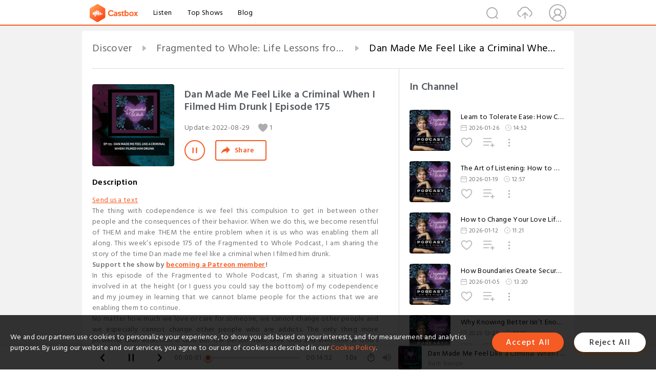

--- FILE ---
content_type: text/html; charset=utf-8
request_url: https://castbox.fm/episode/Dan-Made-Me-Feel-Like-a-Criminal-When-I-Filmed-Him-Drunk-%7C-Episode-175-id2143447-id525825700
body_size: 26572
content:
<!DOCTYPE html>
<html lang="en">
<head>
  <meta charset="utf-8">
  <title>Dan Made Me Feel Like a Criminal When I Filmed Him Drunk | Episode 175</title>
  <link rel="canonical" href="https://castbox.fm/episode/Dan-Made-Me-Feel-Like-a-Criminal-When-I-Filmed-Him-Drunk-%7C-Episode-175-id2143447-id525825700" >
  
  <link rel="dns-prefetch" href="https//s3.castbox.fm">
  <link rel="dns-prefetch" href="https//everest.castbox.fm">
  <link rel="dns-prefetch" href="https//data.castbox.fm">
  <meta http-equiv="X-UA-Compatible" content="IE=edge,chrome=1">
  <meta name="viewport" content="width=device-width, initial-scale=1, user-scalable=no" >
  
  <link rel="icon" href="https://s3.castbox.fm/app/castbox/static/images/logo_120.png" type="image/x-icon">
  <meta name="apple-mobile-web-app-title" content="Castbox">
  <meta name="apple-mobile-web-app-capable" content="yes">
  <meta name="twitter:site" content="@CastBox_FM" >
  <meta name="twitter:creator" content="@CastBox_FM">
  <meta name="twitter:domain" content="castbox.fm">
  
      <meta name="twitter:card" content="summary" >
      <meta name="twitter:card" content="player" >
      <meta name="twitter:player" content="https://castbox.fm/app/castbox/player/id2143447/id525825700?v=03" >
      <meta property="twitter:player:height" content="500">
      <meta property="twitter:player:width" content="500">
      <meta name="twitter:player:width" content="500" >
      <meta name="twitter:player:height" content="500" >
      <meta property="og:image:width" content="600" >
      <meta property="og:image:height" content="600" >
      
  <meta property="twitter:title" content="Dan Made Me Feel Like a Criminal When I Filmed Him Drunk | Episode 175" >
  <meta property="twitter:image" content="https://storage.buzzsprout.com/sqrn23fixsw1e8ph2qvha5wnbd21?.jpg" >
  <meta property="twitter:description" content="<p><a rel=&quot;nofollow&quot;href=&quot;https://www.buzzsprout.com/twilio/text_messages/1868717/open_sms&quot; target=&quot;_blank&quot;>Send us a text..." >
  <meta property="al:ios:url" content="castbox://episode/Dan-Made-Me-Feel-Like-a-Criminal-When-I-Filmed-Him-Drunk-%7C-Episode-175-id2143447-id525825700" >
  <meta property="al:ios:app_store_id" content="1100218439" >
  <meta property="al:ios:app_name" content="Castbox" >
  <meta property="al:android:url" content="castbox://episode/Dan-Made-Me-Feel-Like-a-Criminal-When-I-Filmed-Him-Drunk-%7C-Episode-175-id2143447-id525825700" >
  <meta property="al:android:package" content="fm.castbox.audiobook.radio.podcast" >
  <meta property="al:android:app_name" content="Castbox" >
  <meta property="al:web:url" content="https://castbox.fm/episode/Dan-Made-Me-Feel-Like-a-Criminal-When-I-Filmed-Him-Drunk-%7C-Episode-175-id2143447-id525825700" >
  <meta property="fb:app_id" content="1840752496197771" >
  <meta property="og:type" content="article" >
  <meta property="og:site_name" content="Castbox" />
  <meta property="og:url" content="https://castbox.fm/episode/Dan-Made-Me-Feel-Like-a-Criminal-When-I-Filmed-Him-Drunk-%7C-Episode-175-id2143447-id525825700" >
  <meta property="og:image" content="https://storage.buzzsprout.com/sqrn23fixsw1e8ph2qvha5wnbd21?.jpg" >
  <meta property="og:title" content="Dan Made Me Feel Like a Criminal When I Filmed Him Drunk | Episode 175" >
  <meta property="og:description" content="<p><a rel=&quot;nofollow&quot;href=&quot;https://www.buzzsprout.com/twilio/text_messages/1868717/open_sms&quot; target=&quot;_blank&quot;>Send us a text..." >
  <meta property="twitter:app:id:iphone" content="1243410543">
  <meta property="twitter:app:id:googleplay" content="fm.castbox.audiobook.radio.podcast">
  <meta name="description" content="<p><a rel=&quot;nofollow&quot;href=&quot;https://www.buzzsprout.com/twilio/text_messages/1868717/open_sms&quot; target=&quot;_blank&quot;>Send us a text..." >
  <meta name="keywords" content="Free iPhone Podcast App, Free Podcast App, Rachel Maddow, Bill Bur Podcast, NPR, WNYC, WBEZ, This American Life, In-audio Search, What is Podcasting, Serial Podcast, On Demand Podcast, Public Radio" >
  <meta name="theme-color" content="rgba(64, 64, 64, 0.9)" />
  <link rel="search" type="application/opensearchdescription+xml" href="https://castbox.fm/opensearch.xml" title="Castbox">
  
  <link href="https://fonts.googleapis.com/css?family=Hind+Siliguri:300,400,500,600" rel="stylesheet"><link rel="stylesheet" type="text/css" href="https://s3.castbox.fm/app/castbox/static/css/slick.min.css" >
  <script type="application/ld+json">
{"@context":"http://schema.org","@type":"BreadcrumbList","itemListElement":[{"@type":"ListItem","position":1,"item":{"@id":"https://castbox.fm/home","name":"Channels","image":"https://s3.castbox.fm/app/castbox/static/images/logo.png"}},{"@type":"ListItem","position":2,"item":{"@id":"https://castbox.fm/channel/Fragmented-to-Whole%3A-Life-Lessons-from-12-Step-Recovery-id2143447","name":"Fragmented%20to%20Whole%3A%20Life%20Lessons%20from%2012%20Step%20Recovery","image":"https://storage.buzzsprout.com/07075dh51bpj4bqvreuyuy9ca43g?.jpg"}},{"@type":"ListItem","position":3,"item":{"@id":"https://castbox.fm/episode/Dan-Made-Me-Feel-Like-a-Criminal-When-I-Filmed-Him-Drunk-%7C-Episode-175-id2143447-id525825700","name":"Dan%20Made%20Me%20Feel%20Like%20a%20Criminal%20When%20I%20Filmed%20Him%20Drunk%20%7C%20Episode%20175","image":"https://storage.buzzsprout.com/sqrn23fixsw1e8ph2qvha5wnbd21?.jpg"}}]}
</script>
  <link rel="manifest" id="pwaLink" href="/api/pwa/manifest.json">
  
  
  <script type='text/javascript'>
    if (document.documentElement.clientWidth <= 720) {
      document.documentElement.style.fontSize = document.documentElement.clientWidth / 7.2 + 'px'
    } else {
      document.documentElement.style.fontSize = '100px'
    }
    window.onloadcallback=function(){}
  </script>
  
  <link data-chunk="global" rel="stylesheet" href="https://s3.castbox.fm/webstatic/css/vendors~global.96c36ed4.chunk.css">
<link data-chunk="global" rel="stylesheet" href="https://s3.castbox.fm/webstatic/css/global.c7478bb9.chunk.css">
<link data-chunk="castbox.main" rel="stylesheet" href="https://s3.castbox.fm/webstatic/css/castbox.main.ed6e5c24.chunk.css">
<link data-chunk="ch" rel="stylesheet" href="https://s3.castbox.fm/webstatic/css/ch.5b8889a4.chunk.css">
<link data-chunk="ep" rel="stylesheet" href="https://s3.castbox.fm/webstatic/css/ep.fe499db8.chunk.css">
</head>
<body>
  <div id="root"><div class="castboxGlobal"><div style="width:0;height:0"><audio style="width:100%;height:100%" preload="auto"><source src="https://www.buzzsprout.com/1868717/episodes/11203562-dan-made-me-feel-like-a-criminal-when-i-filmed-him-drunk-episode-175.mp3"/></audio></div><div class="castboxMain"><div class="mainBox"><div id="castboxHeader"><div class="castboxHeaderContainer"><div class="nav-item left navLogo"><a href="/"><img class="logoTextCover" src="https://s3.castbox.fm/webstatic/images/navLogo.c3d5a81b.png"/></a><a class="nav-item link" href="/home">Listen</a><a class="nav-item link" href="/categories/0">Top Shows</a><a class="nav-item link" href="/blog">Blog</a></div><div><div class="nav-item right topUserNav"><div class="userNav right"><div class="userNav-icon"><img class="userNav-img" src="https://s3.castbox.fm/webstatic/images/userIcon.06c408dc.png"/></div></div></div><div class="nav-item right upload"><a href="/creator/upload"><img class="img" src="https://s3.castbox.fm/webstatic/images/upload_icon.521c956a.png"/></a></div><div class="nav-item right search"><img class="img" src="https://s3.castbox.fm/webstatic/images/search_icon.3958760d.png"/></div></div></div></div><div style="padding-bottom:56px;min-height:100vh" id="childrenBox" class="childrenBox"><div class="topCon"></div><div class="topLeftCon"></div><div class="topRightCon"></div><div class="trackPlay clearfix childContent"><div style="text-align:left" class="guru-breadcrumb"><span class="guru-breadcrumb-item"><span style="max-width:40%" class="breadcrumb-text"><a href="/home">Discover</a></span><img class="breadcrumbImage" src="[data-uri]"/></span><span class="guru-breadcrumb-item"><span style="max-width:40%" class="breadcrumb-text"><a href="/channel/Fragmented-to-Whole%3A-Life-Lessons-from-12-Step-Recovery-id2143447">Fragmented to Whole: Life Lessons from 12 Step Recovery</a></span><img class="breadcrumbImage" src="[data-uri]"/></span><span class="guru-breadcrumb-item active"><span style="max-width:40%" class="breadcrumb-text">Dan Made Me Feel Like a Criminal When I Filmed Him Drunk | Episode 175</span></span></div><div class="leftContainer"><div class="trackinfo"><div class="trackinfo-cover" data-episode_id="ead51f69fc1c14b4be37576df5f766c7154ca41e-8df381c3f3b4d5530c4a0d8dc18a3b5ac99a2e48"><div style="display:inline-block;height:100%;width:100%;overflow:hidden;border-radius:4px;background-color:#A9B8AD" class="coverImgContainer"><img style="display:inline-block;opacity:1;width:100%;height:100%" src="https://storage.buzzsprout.com/sqrn23fixsw1e8ph2qvha5wnbd21?.jpg" class="cover" alt="Dan Made Me Feel Like a Criminal When I Filmed Him Drunk | Episode 175" title="Dan Made Me Feel Like a Criminal When I Filmed Him Drunk | Episode 175"/></div></div><div class="trackinfo-titleBox"><h1 title="Dan Made Me Feel Like a Criminal When I Filmed Him Drunk | Episode 175" class="trackinfo-title"><div id="box-pro-ellipsis-176982223128641" class="box-ellipsis box-ellipsis-lineClamp"><style>#box-pro-ellipsis-176982223128641{-webkit-line-clamp:2;}</style><span>Dan Made Me Feel Like a Criminal When I Filmed Him Drunk | Episode 175</span></div></h1><div class="trackinfo-con-des"><span class="item">Update: <!-- -->2022-08-29</span><span class="item"><img class="heart" src="[data-uri]"/>1</span></div><div class="trackinfo-ctrls"><div class="player_play_btn pause loading " style="display:inline-block;cursor:pointer;margin-right:20px"></div><span><div class="sharePageBtn">Share</div></span></div></div><div class="trackinfo-des-title-wrapper"><p class="trackinfo-des-title ">Description</p></div><div class="trackinfo-des"><span class="box-ellipsis"><div><p><a rel="nofollow"href="https://www.buzzsprout.com/twilio/text_messages/1868717/open_sms" target="_blank">Send us a text</a></p><p>The thing with codependence is we feel this compulsion to get in between other people and the consequences of their behavior. When we do this, we become resentful of THEM and make THEM the entire problem when it is us who was enabling them all along. This week’s episode 175 of the Fragmented to Whole Podcast, I am sharing the story of the time Dan made me feel like a criminal when I filmed him drunk. </p><p><b>Support the show by </b><a rel="nofollow"href="https://www.patreon.com/higherpowercoaching"><b>becoming a Patreon member</b></a><b>! </b></p><p>In this episode of the Fragmented to Whole Podcast, I’m sharing a situation I was involved in at the height (or I guess you could say the bottom) of my codependence and my journey in learning that we cannot blame people for the actions that we are enabling them to continue. </p><p>No matter how much we love or care for someone, we cannot change other people and we especially cannot change other people who are addicts. The only thing more powerful than addiction is God but the person must seek God and welcome in God’s guidance. Be sure to tune in to all the episodes to receive tons of practical tips on living a more whole life and to hear even more about the points outlined above.</p><p>Thank you for listening! If you enjoyed this episode, take a screenshot of the episode to post in your stories and tag me!  And don’t forget to follow, rate and review the podcast and tell me your key takeaways!</p><p>LINKS MENTIONED IN THIS EPISODE:</p><p>Ep 140 <a rel="nofollow"href="https://higherpowercc.com/episode-140-loving-someone-through-addiction-with-jane-macky/">Guest Jane M - Loving Someone through Addiction</a></p><p>Ep. 68 <a rel="nofollow"href="https://higherpowercc.com/fragmented-to-whole-podcast-68-how-to-stop-enabling-other-peoples-dysfunctional-behavior/">How to Stop Enabling Other People’s Dysfunctional Behavior</a></p><p>Ep. 73 <a rel="nofollow"href="https://higherpowercc.com/73-understanding-natural-consequences/">Understanding Natural Consequences </a></p><p>Ep 10 <a rel="nofollow"href="https://higherpowercc.com/fragmented-to-whole-podcast-10-my-tools-of-recovery-series-part-iii-focus-on-me/">Focus on Me</a></p><p>CONNECT WITH BARB NANGLE:</p><p><a rel="nofollow"href="https://higherpowercc.com/betterboundaries/">Boundaries Group Coaching program </a>starts Sept. 28 (promo code mybetterboundaries22 for $150 off through 8/31/22)</p><p><a rel="nofollow"href="https://www.facebook.com/profile.php?id=100004114007875">Facebook</a></p><p><a rel="nofollow"href="https://www.instagram.com/higherpowercoaching/">Instagram</a></p><p><a rel="nofollow"href="https://www.patreon.com/higherpowercoaching">Patreon</a></p><p><a rel="nofollow"href="https://higherpowercc.com/">Work with Barb! </a></p><p><a rel="nofollow"href="https://higherpowercc.com/tea/">Buy Barb a tea</a></p><p>“6 Weeks to Better Boundaries with Barb” online course <a rel="nofollow"href="http://www.betterboundarieswithbarb.com/">BetterBoundarieswithBarb.com</a></p><p><a rel="nofollow"href="https://higherpowercc.com/membership/">Membership Community, Secure, Loved & Brave</a></p><p><br /><br /><br /></p></div></span></div><div class="seeMorebtn seeMorebtn_up"><img class="img" src="[data-uri]"/></div></div><div class="trackPlay-comment"><div id="comments" class="commentList"><div class="commentList-title"><span>Comments<!-- --> </span></div><div class="addComment clearfix"><form class="addCommentForm"><div class="commentInputBox"><input type="text" value="" class="commentInputBox-input" placeholder="Sign in to Comment"/><input type="submit" style="display:none"/></div><div class="userCover"><div style="display:inline-block;height:100%;width:100%;overflow:hidden;border-radius:4px;background-color:#A9B8AD" class="coverImgContainer"><img style="display:inline-block;opacity:1;width:100%;height:100%" src="[data-uri]" class="userCover-img"/></div></div></form></div><div class="commentList-box"><div class="commentListCon"><div></div></div></div></div></div></div><div class="rightContainer"><div class="rightContainer-item"><div class="TrackList"><div class="trackListCon"><div class="clearfix"><div class="trackListCon_title">In Channel</div></div><div class="trackListCon_list" style="height:600px"><div><section class="episodeRow opacityinAnimate"><div class="ep-item isSmall"><div class="ep-item-cover"><a href="/episode/Learn-to-Tolerate-Ease%3A-How-Compassion-Softened-What-Pressure-Never-Could-|-Episode-336-id2143447-id896869754"><div style="display:inline-block;height:100%;width:100%;overflow:hidden;border-radius:4px;background-color:#A9B8AD" class="coverImgContainer"><img style="display:inline-block;opacity:1;width:100%;height:100%" src="https://storage.buzzsprout.com/07075dh51bpj4bqvreuyuy9ca43g?.jpg" class="image" alt="Learn to Tolerate Ease: How Compassion Softened What Pressure Never Could | Episode 336" title="Learn to Tolerate Ease: How Compassion Softened What Pressure Never Could | Episode 336"/></div></a></div><div class="ep-item-con"><a href="/episode/Learn-to-Tolerate-Ease%3A-How-Compassion-Softened-What-Pressure-Never-Could-|-Episode-336-id2143447-id896869754"><p title="Learn to Tolerate Ease: How Compassion Softened What Pressure Never Could | Episode 336" class="ep-item-con-title"><span class="ellipsis" style="display:inline-block">Learn to Tolerate Ease: How Compassion Softened What Pressure Never Could | Episode 336</span></p></a><p class="ep-item-con-des"><span class="item icon date">2026-01-26</span><span class="item icon time">14:52</span></p><div class="ep-item-con-btns"><p class="btn-item like"></p><span class="btn-item add-2epl"><div class="playlists-modal"><div class="playlists-modal-target"><div class="add-2epl-btn"></div></div></div></span><span class="btn-item add-2epl more-point"><div class="playlists-modal"><div class="playlists-modal-target"><div class="add-2epl-btn epl-more-action"></div></div></div></span></div></div><div class="ep-item-ctrls"><a class="ctrlItem play" href="/episode/Learn-to-Tolerate-Ease%3A-How-Compassion-Softened-What-Pressure-Never-Could-|-Episode-336-id2143447-id896869754"></a></div></div><div class="audiobox"></div></section><section class="episodeRow opacityinAnimate"><div class="ep-item isSmall"><div class="ep-item-cover"><a href="/episode/The-Art-of-Listening%3A-How-to-Break-Free-from-Chronic-Conflict-Loops-|-Episode-335-id2143447-id894862169"><div style="display:inline-block;height:100%;width:100%;overflow:hidden;border-radius:4px;background-color:#A9B8AD" class="coverImgContainer"><img style="display:inline-block;opacity:1;width:100%;height:100%" src="https://storage.buzzsprout.com/07075dh51bpj4bqvreuyuy9ca43g?.jpg" class="image" alt="The Art of Listening: How to Break Free from Chronic Conflict Loops | Episode 335" title="The Art of Listening: How to Break Free from Chronic Conflict Loops | Episode 335"/></div></a></div><div class="ep-item-con"><a href="/episode/The-Art-of-Listening%3A-How-to-Break-Free-from-Chronic-Conflict-Loops-|-Episode-335-id2143447-id894862169"><p title="The Art of Listening: How to Break Free from Chronic Conflict Loops | Episode 335" class="ep-item-con-title"><span class="ellipsis" style="display:inline-block">The Art of Listening: How to Break Free from Chronic Conflict Loops | Episode 335</span></p></a><p class="ep-item-con-des"><span class="item icon date">2026-01-19</span><span class="item icon time">12:57</span></p><div class="ep-item-con-btns"><p class="btn-item like"></p><span class="btn-item add-2epl"><div class="playlists-modal"><div class="playlists-modal-target"><div class="add-2epl-btn"></div></div></div></span><span class="btn-item add-2epl more-point"><div class="playlists-modal"><div class="playlists-modal-target"><div class="add-2epl-btn epl-more-action"></div></div></div></span></div></div><div class="ep-item-ctrls"><a class="ctrlItem play" href="/episode/The-Art-of-Listening%3A-How-to-Break-Free-from-Chronic-Conflict-Loops-|-Episode-335-id2143447-id894862169"></a></div></div><div class="audiobox"></div></section><section class="episodeRow opacityinAnimate"><div class="ep-item isSmall"><div class="ep-item-cover"><a href="/episode/How-to-Change-Your-Love-Life-by-Becoming-Emotionally-Available-|-Episode-334-id2143447-id892601833"><div style="display:inline-block;height:100%;width:100%;overflow:hidden;border-radius:4px;background-color:#A9B8AD" class="coverImgContainer"><img style="display:inline-block;opacity:1;width:100%;height:100%" src="https://storage.buzzsprout.com/07075dh51bpj4bqvreuyuy9ca43g?.jpg" class="image" alt="How to Change Your Love Life by Becoming Emotionally Available | Episode 334" title="How to Change Your Love Life by Becoming Emotionally Available | Episode 334"/></div></a></div><div class="ep-item-con"><a href="/episode/How-to-Change-Your-Love-Life-by-Becoming-Emotionally-Available-|-Episode-334-id2143447-id892601833"><p title="How to Change Your Love Life by Becoming Emotionally Available | Episode 334" class="ep-item-con-title"><span class="ellipsis" style="display:inline-block">How to Change Your Love Life by Becoming Emotionally Available | Episode 334</span></p></a><p class="ep-item-con-des"><span class="item icon date">2026-01-12</span><span class="item icon time">11:21</span></p><div class="ep-item-con-btns"><p class="btn-item like"></p><span class="btn-item add-2epl"><div class="playlists-modal"><div class="playlists-modal-target"><div class="add-2epl-btn"></div></div></div></span><span class="btn-item add-2epl more-point"><div class="playlists-modal"><div class="playlists-modal-target"><div class="add-2epl-btn epl-more-action"></div></div></div></span></div></div><div class="ep-item-ctrls"><a class="ctrlItem play" href="/episode/How-to-Change-Your-Love-Life-by-Becoming-Emotionally-Available-|-Episode-334-id2143447-id892601833"></a></div></div><div class="audiobox"></div></section><section class="episodeRow opacityinAnimate"><div class="ep-item isSmall"><div class="ep-item-cover"><a href="/episode/How-Boundaries-Create-Secure-Attachment-in-Romantic-Relationships-|-Episode-333-id2143447-id889295485"><div style="display:inline-block;height:100%;width:100%;overflow:hidden;border-radius:4px;background-color:#A9B8AD" class="coverImgContainer"><img style="display:inline-block;opacity:1;width:100%;height:100%" src="https://storage.buzzsprout.com/8uugr9pq9d902vdj9r0vdtfy25xn?.jpg" class="image" alt="How Boundaries Create Secure Attachment in Romantic Relationships | Episode 333" title="How Boundaries Create Secure Attachment in Romantic Relationships | Episode 333"/></div></a></div><div class="ep-item-con"><a href="/episode/How-Boundaries-Create-Secure-Attachment-in-Romantic-Relationships-|-Episode-333-id2143447-id889295485"><p title="How Boundaries Create Secure Attachment in Romantic Relationships | Episode 333" class="ep-item-con-title"><span class="ellipsis" style="display:inline-block">How Boundaries Create Secure Attachment in Romantic Relationships | Episode 333</span></p></a><p class="ep-item-con-des"><span class="item icon date">2026-01-05</span><span class="item icon time">13:20</span></p><div class="ep-item-con-btns"><p class="btn-item like"></p><span class="btn-item add-2epl"><div class="playlists-modal"><div class="playlists-modal-target"><div class="add-2epl-btn"></div></div></div></span><span class="btn-item add-2epl more-point"><div class="playlists-modal"><div class="playlists-modal-target"><div class="add-2epl-btn epl-more-action"></div></div></div></span></div></div><div class="ep-item-ctrls"><a class="ctrlItem play" href="/episode/How-Boundaries-Create-Secure-Attachment-in-Romantic-Relationships-|-Episode-333-id2143447-id889295485"></a></div></div><div class="audiobox"></div></section><section class="episodeRow opacityinAnimate"><div class="ep-item isSmall"><div class="ep-item-cover"><a href="/episode/Why-Knowing-Better-Isn’t-Enough-and-How-to-Train-Your-Nervous-System-Instead-|-Episode-332-id2143447-id885112630"><div style="display:inline-block;height:100%;width:100%;overflow:hidden;border-radius:4px;background-color:#A9B8AD" class="coverImgContainer"><img style="display:inline-block;opacity:1;width:100%;height:100%" src="https://storage.buzzsprout.com/wc4y4gmzh3gvvlrb20hpp4041i03?.jpg" class="image" alt="Why Knowing Better Isn’t Enough and How to Train Your Nervous System Instead | Episode 332" title="Why Knowing Better Isn’t Enough and How to Train Your Nervous System Instead | Episode 332"/></div></a></div><div class="ep-item-con"><a href="/episode/Why-Knowing-Better-Isn’t-Enough-and-How-to-Train-Your-Nervous-System-Instead-|-Episode-332-id2143447-id885112630"><p title="Why Knowing Better Isn’t Enough and How to Train Your Nervous System Instead | Episode 332" class="ep-item-con-title"><span class="ellipsis" style="display:inline-block">Why Knowing Better Isn’t Enough and How to Train Your Nervous System Instead | Episode 332</span></p></a><p class="ep-item-con-des"><span class="item icon date">2025-12-22</span><span class="item icon time">14:01</span></p><div class="ep-item-con-btns"><p class="btn-item like"></p><span class="btn-item add-2epl"><div class="playlists-modal"><div class="playlists-modal-target"><div class="add-2epl-btn"></div></div></div></span><span class="btn-item add-2epl more-point"><div class="playlists-modal"><div class="playlists-modal-target"><div class="add-2epl-btn epl-more-action"></div></div></div></span></div></div><div class="ep-item-ctrls"><a class="ctrlItem play" href="/episode/Why-Knowing-Better-Isn’t-Enough-and-How-to-Train-Your-Nervous-System-Instead-|-Episode-332-id2143447-id885112630"></a></div></div><div class="audiobox"></div></section><section class="episodeRow opacityinAnimate"><div class="ep-item isSmall"><div class="ep-item-cover"><a href="/episode/The-Hidden-Rules-You-Learned-Growing-Up-and-How-to-Rewrite-Them-|-Episode-331-id2143447-id882840288"><div style="display:inline-block;height:100%;width:100%;overflow:hidden;border-radius:4px;background-color:#A9B8AD" class="coverImgContainer"><img style="display:inline-block;opacity:1;width:100%;height:100%" src="https://storage.buzzsprout.com/07075dh51bpj4bqvreuyuy9ca43g?.jpg" class="image" alt="The Hidden Rules You Learned Growing Up and How to Rewrite Them | Episode 331" title="The Hidden Rules You Learned Growing Up and How to Rewrite Them | Episode 331"/></div></a></div><div class="ep-item-con"><a href="/episode/The-Hidden-Rules-You-Learned-Growing-Up-and-How-to-Rewrite-Them-|-Episode-331-id2143447-id882840288"><p title="The Hidden Rules You Learned Growing Up and How to Rewrite Them | Episode 331" class="ep-item-con-title"><span class="ellipsis" style="display:inline-block">The Hidden Rules You Learned Growing Up and How to Rewrite Them | Episode 331</span></p></a><p class="ep-item-con-des"><span class="item icon date">2025-12-15</span><span class="item icon time">22:25</span></p><div class="ep-item-con-btns"><p class="btn-item like"></p><span class="btn-item add-2epl"><div class="playlists-modal"><div class="playlists-modal-target"><div class="add-2epl-btn"></div></div></div></span><span class="btn-item add-2epl more-point"><div class="playlists-modal"><div class="playlists-modal-target"><div class="add-2epl-btn epl-more-action"></div></div></div></span></div></div><div class="ep-item-ctrls"><a class="ctrlItem play" href="/episode/The-Hidden-Rules-You-Learned-Growing-Up-and-How-to-Rewrite-Them-|-Episode-331-id2143447-id882840288"></a></div></div><div class="audiobox"></div></section><section class="episodeRow opacityinAnimate"><div class="ep-item isSmall"><div class="ep-item-cover"><a href="/episode/Lost-in-Serenity-with-Guest-Renee-N.-|-Episode-330-id2143447-id880630292"><div style="display:inline-block;height:100%;width:100%;overflow:hidden;border-radius:4px;background-color:#A9B8AD" class="coverImgContainer"><img style="display:inline-block;opacity:1;width:100%;height:100%" src="https://storage.buzzsprout.com/tl5rzcpykckdjj79e377je8f06sm?.jpg" class="image" alt="Lost in Serenity with Guest Renee N. | Episode 330" title="Lost in Serenity with Guest Renee N. | Episode 330"/></div></a></div><div class="ep-item-con"><a href="/episode/Lost-in-Serenity-with-Guest-Renee-N.-|-Episode-330-id2143447-id880630292"><p title="Lost in Serenity with Guest Renee N. | Episode 330" class="ep-item-con-title"><span class="ellipsis" style="display:inline-block">Lost in Serenity with Guest Renee N. | Episode 330</span></p></a><p class="ep-item-con-des"><span class="item icon date">2025-12-08</span><span class="item icon time">42:13</span></p><div class="ep-item-con-btns"><p class="btn-item like"></p><span class="btn-item add-2epl"><div class="playlists-modal"><div class="playlists-modal-target"><div class="add-2epl-btn"></div></div></div></span><span class="btn-item add-2epl more-point"><div class="playlists-modal"><div class="playlists-modal-target"><div class="add-2epl-btn epl-more-action"></div></div></div></span></div></div><div class="ep-item-ctrls"><a class="ctrlItem play" href="/episode/Lost-in-Serenity-with-Guest-Renee-N.-|-Episode-330-id2143447-id880630292"></a></div></div><div class="audiobox"></div></section><section class="episodeRow opacityinAnimate"><div class="ep-item isSmall"><div class="ep-item-cover"><a href="/episode/Healing-Old-Wounds%3A-How-Boundaries-Helped-Me-Reconnect-With-Someone-I-Love-|-Episode-329-id2143447-id878325811"><div style="display:inline-block;height:100%;width:100%;overflow:hidden;border-radius:4px;background-color:#A9B8AD" class="coverImgContainer"><img style="display:inline-block;opacity:1;width:100%;height:100%" src="https://storage.buzzsprout.com/ojvatkynh6bi59q0ophvhyppm42e?.jpg" class="image" alt="Healing Old Wounds: How Boundaries Helped Me Reconnect With Someone I Love | Episode 329" title="Healing Old Wounds: How Boundaries Helped Me Reconnect With Someone I Love | Episode 329"/></div></a></div><div class="ep-item-con"><a href="/episode/Healing-Old-Wounds%3A-How-Boundaries-Helped-Me-Reconnect-With-Someone-I-Love-|-Episode-329-id2143447-id878325811"><p title="Healing Old Wounds: How Boundaries Helped Me Reconnect With Someone I Love | Episode 329" class="ep-item-con-title"><span class="ellipsis" style="display:inline-block">Healing Old Wounds: How Boundaries Helped Me Reconnect With Someone I Love | Episode 329</span></p></a><p class="ep-item-con-des"><span class="item icon date">2025-12-01</span><span class="item icon time">13:45</span></p><div class="ep-item-con-btns"><p class="btn-item like"></p><span class="btn-item add-2epl"><div class="playlists-modal"><div class="playlists-modal-target"><div class="add-2epl-btn"></div></div></div></span><span class="btn-item add-2epl more-point"><div class="playlists-modal"><div class="playlists-modal-target"><div class="add-2epl-btn epl-more-action"></div></div></div></span></div></div><div class="ep-item-ctrls"><a class="ctrlItem play" href="/episode/Healing-Old-Wounds%3A-How-Boundaries-Helped-Me-Reconnect-With-Someone-I-Love-|-Episode-329-id2143447-id878325811"></a></div></div><div class="audiobox"></div></section><section class="episodeRow opacityinAnimate"><div class="ep-item isSmall"><div class="ep-item-cover"><a href="/episode/How-Manipulation-Shows-Up-During-the-Holidays-and-How-to-Get-Away-from-It-|-Episode-328-id2143447-id875975125"><div style="display:inline-block;height:100%;width:100%;overflow:hidden;border-radius:4px;background-color:#A9B8AD" class="coverImgContainer"><img style="display:inline-block;opacity:1;width:100%;height:100%" src="https://storage.buzzsprout.com/07075dh51bpj4bqvreuyuy9ca43g?.jpg" class="image" alt="How Manipulation Shows Up During the Holidays and How to Get Away from It | Episode 328" title="How Manipulation Shows Up During the Holidays and How to Get Away from It | Episode 328"/></div></a></div><div class="ep-item-con"><a href="/episode/How-Manipulation-Shows-Up-During-the-Holidays-and-How-to-Get-Away-from-It-|-Episode-328-id2143447-id875975125"><p title="How Manipulation Shows Up During the Holidays and How to Get Away from It | Episode 328" class="ep-item-con-title"><span class="ellipsis" style="display:inline-block">How Manipulation Shows Up During the Holidays and How to Get Away from It | Episode 328</span></p></a><p class="ep-item-con-des"><span class="item icon date">2025-11-24</span><span class="item icon time">12:27</span></p><div class="ep-item-con-btns"><p class="btn-item like"></p><span class="btn-item add-2epl"><div class="playlists-modal"><div class="playlists-modal-target"><div class="add-2epl-btn"></div></div></div></span><span class="btn-item add-2epl more-point"><div class="playlists-modal"><div class="playlists-modal-target"><div class="add-2epl-btn epl-more-action"></div></div></div></span></div></div><div class="ep-item-ctrls"><a class="ctrlItem play" href="/episode/How-Manipulation-Shows-Up-During-the-Holidays-and-How-to-Get-Away-from-It-|-Episode-328-id2143447-id875975125"></a></div></div><div class="audiobox"></div></section><section class="episodeRow opacityinAnimate"><div class="ep-item isSmall"><div class="ep-item-cover"><a href="/episode/Five-Ways-to-Keep-the-Focus-on-You-to-Create-Internal-Safety-|-Episode-327-id2143447-id869521443"><div style="display:inline-block;height:100%;width:100%;overflow:hidden;border-radius:4px;background-color:#A9B8AD" class="coverImgContainer"><img style="display:inline-block;opacity:1;width:100%;height:100%" src="https://storage.buzzsprout.com/dxd842j9lg9gttxqmedlbq4vnt8j?.jpg" class="image" alt="Five Ways to Keep the Focus on You to Create Internal Safety | Episode 327" title="Five Ways to Keep the Focus on You to Create Internal Safety | Episode 327"/></div></a></div><div class="ep-item-con"><a href="/episode/Five-Ways-to-Keep-the-Focus-on-You-to-Create-Internal-Safety-|-Episode-327-id2143447-id869521443"><p title="Five Ways to Keep the Focus on You to Create Internal Safety | Episode 327" class="ep-item-con-title"><span class="ellipsis" style="display:inline-block">Five Ways to Keep the Focus on You to Create Internal Safety | Episode 327</span></p></a><p class="ep-item-con-des"><span class="item icon date">2025-11-10</span><span class="item icon time">33:24</span></p><div class="ep-item-con-btns"><p class="btn-item like"></p><span class="btn-item add-2epl"><div class="playlists-modal"><div class="playlists-modal-target"><div class="add-2epl-btn"></div></div></div></span><span class="btn-item add-2epl more-point"><div class="playlists-modal"><div class="playlists-modal-target"><div class="add-2epl-btn epl-more-action"></div></div></div></span></div></div><div class="ep-item-ctrls"><a class="ctrlItem play" href="/episode/Five-Ways-to-Keep-the-Focus-on-You-to-Create-Internal-Safety-|-Episode-327-id2143447-id869521443"></a></div></div><div class="audiobox"></div></section><section class="episodeRow opacityinAnimate"><div class="ep-item isSmall"><div class="ep-item-cover"><a href="/episode/Letting-Go-Without-Falling-Apart%3A-Real-Stories-of-Boundaries-and-Self-Care-|-Episode-326-id2143447-id860357050"><div style="display:inline-block;height:100%;width:100%;overflow:hidden;border-radius:4px;background-color:#A9B8AD" class="coverImgContainer"><img style="display:inline-block;opacity:1;width:100%;height:100%" src="https://storage.buzzsprout.com/0ihmms0cxx9bhjjo64p3juahja4r?.jpg" class="image" alt="Letting Go Without Falling Apart: Real Stories of Boundaries and Self-Care | Episode 326" title="Letting Go Without Falling Apart: Real Stories of Boundaries and Self-Care | Episode 326"/></div></a></div><div class="ep-item-con"><a href="/episode/Letting-Go-Without-Falling-Apart%3A-Real-Stories-of-Boundaries-and-Self-Care-|-Episode-326-id2143447-id860357050"><p title="Letting Go Without Falling Apart: Real Stories of Boundaries and Self-Care | Episode 326" class="ep-item-con-title"><span class="ellipsis" style="display:inline-block">Letting Go Without Falling Apart: Real Stories of Boundaries and Self-Care | Episode 326</span></p></a><p class="ep-item-con-des"><span class="item icon date">2025-10-27</span><span class="item icon time">12:08</span></p><div class="ep-item-con-btns"><p class="btn-item like"></p><span class="btn-item add-2epl"><div class="playlists-modal"><div class="playlists-modal-target"><div class="add-2epl-btn"></div></div></div></span><span class="btn-item add-2epl more-point"><div class="playlists-modal"><div class="playlists-modal-target"><div class="add-2epl-btn epl-more-action"></div></div></div></span></div></div><div class="ep-item-ctrls"><a class="ctrlItem play" href="/episode/Letting-Go-Without-Falling-Apart%3A-Real-Stories-of-Boundaries-and-Self-Care-|-Episode-326-id2143447-id860357050"></a></div></div><div class="audiobox"></div></section><section class="episodeRow opacityinAnimate"><div class="ep-item isSmall"><div class="ep-item-cover"><a href="/episode/From-Flattened-to-Free-How-to-Escape-the-Bulldozer-Cycle-|-Episode-325-id2143447-id856266044"><div style="display:inline-block;height:100%;width:100%;overflow:hidden;border-radius:4px;background-color:#A9B8AD" class="coverImgContainer"><img style="display:inline-block;opacity:1;width:100%;height:100%" src="https://storage.buzzsprout.com/0hcxrji022fl3x18dj9wbyk8kwtp?.jpg" class="image" alt="From Flattened to Free-How to Escape the Bulldozer Cycle | Episode 325" title="From Flattened to Free-How to Escape the Bulldozer Cycle | Episode 325"/></div></a></div><div class="ep-item-con"><a href="/episode/From-Flattened-to-Free-How-to-Escape-the-Bulldozer-Cycle-|-Episode-325-id2143447-id856266044"><p title="From Flattened to Free-How to Escape the Bulldozer Cycle | Episode 325" class="ep-item-con-title"><span class="ellipsis" style="display:inline-block">From Flattened to Free-How to Escape the Bulldozer Cycle | Episode 325</span></p></a><p class="ep-item-con-des"><span class="item icon date">2025-10-13</span><span class="item icon time">15:43</span></p><div class="ep-item-con-btns"><p class="btn-item like"></p><span class="btn-item add-2epl"><div class="playlists-modal"><div class="playlists-modal-target"><div class="add-2epl-btn"></div></div></div></span><span class="btn-item add-2epl more-point"><div class="playlists-modal"><div class="playlists-modal-target"><div class="add-2epl-btn epl-more-action"></div></div></div></span></div></div><div class="ep-item-ctrls"><a class="ctrlItem play" href="/episode/From-Flattened-to-Free-How-to-Escape-the-Bulldozer-Cycle-|-Episode-325-id2143447-id856266044"></a></div></div><div class="audiobox"></div></section><section class="episodeRow opacityinAnimate"><div class="ep-item isSmall"><div class="ep-item-cover"><a href="/episode/Why-Experience-Matters-More-Than-Credentials-(And-How-to-Own-Yours)-|-Episode-324-id2143447-id849444273"><div style="display:inline-block;height:100%;width:100%;overflow:hidden;border-radius:4px;background-color:#A9B8AD" class="coverImgContainer"><img style="display:inline-block;opacity:1;width:100%;height:100%" src="https://storage.buzzsprout.com/5nj7zrhelkd8ofd3ih4d405hdegw?.jpg" class="image" alt="Why Experience Matters More Than Credentials (And How to Own Yours) | Episode 324" title="Why Experience Matters More Than Credentials (And How to Own Yours) | Episode 324"/></div></a></div><div class="ep-item-con"><a href="/episode/Why-Experience-Matters-More-Than-Credentials-(And-How-to-Own-Yours)-|-Episode-324-id2143447-id849444273"><p title="Why Experience Matters More Than Credentials (And How to Own Yours) | Episode 324" class="ep-item-con-title"><span class="ellipsis" style="display:inline-block">Why Experience Matters More Than Credentials (And How to Own Yours) | Episode 324</span></p></a><p class="ep-item-con-des"><span class="item icon date">2025-09-22</span><span class="item icon time">09:52</span></p><div class="ep-item-con-btns"><p class="btn-item like"></p><span class="btn-item add-2epl"><div class="playlists-modal"><div class="playlists-modal-target"><div class="add-2epl-btn"></div></div></div></span><span class="btn-item add-2epl more-point"><div class="playlists-modal"><div class="playlists-modal-target"><div class="add-2epl-btn epl-more-action"></div></div></div></span></div></div><div class="ep-item-ctrls"><a class="ctrlItem play" href="/episode/Why-Experience-Matters-More-Than-Credentials-(And-How-to-Own-Yours)-|-Episode-324-id2143447-id849444273"></a></div></div><div class="audiobox"></div></section><section class="episodeRow opacityinAnimate"><div class="ep-item isSmall"><div class="ep-item-cover"><a href="/episode/How-the-Victim-Role-Hijacks-Workplace-Meetings-(and-What-to-Do-Instead)-|-Episode-323-id2143447-id843946880"><div style="display:inline-block;height:100%;width:100%;overflow:hidden;border-radius:4px;background-color:#A9B8AD" class="coverImgContainer"><img style="display:inline-block;opacity:1;width:100%;height:100%" src="https://storage.buzzsprout.com/nx78qhr314m6ce4c5d9auz49ub7p?.jpg" class="image" alt="How the Victim Role Hijacks Workplace Meetings (and What to Do Instead) | Episode 323" title="How the Victim Role Hijacks Workplace Meetings (and What to Do Instead) | Episode 323"/></div></a></div><div class="ep-item-con"><a href="/episode/How-the-Victim-Role-Hijacks-Workplace-Meetings-(and-What-to-Do-Instead)-|-Episode-323-id2143447-id843946880"><p title="How the Victim Role Hijacks Workplace Meetings (and What to Do Instead) | Episode 323" class="ep-item-con-title"><span class="ellipsis" style="display:inline-block">How the Victim Role Hijacks Workplace Meetings (and What to Do Instead) | Episode 323</span></p></a><p class="ep-item-con-des"><span class="item icon date">2025-09-08</span><span class="item icon time">11:39</span></p><div class="ep-item-con-btns"><p class="btn-item like"></p><span class="btn-item add-2epl"><div class="playlists-modal"><div class="playlists-modal-target"><div class="add-2epl-btn"></div></div></div></span><span class="btn-item add-2epl more-point"><div class="playlists-modal"><div class="playlists-modal-target"><div class="add-2epl-btn epl-more-action"></div></div></div></span></div></div><div class="ep-item-ctrls"><a class="ctrlItem play" href="/episode/How-the-Victim-Role-Hijacks-Workplace-Meetings-(and-What-to-Do-Instead)-|-Episode-323-id2143447-id843946880"></a></div></div><div class="audiobox"></div></section><section class="episodeRow opacityinAnimate"><div class="ep-item isSmall"><div class="ep-item-cover"><a href="/episode/Back-to-School%2C-Not-Back-to-Chaos--5-Scripts-for-Sanity-This-Fall-|-Episode-322-id2143447-id839561854"><div style="display:inline-block;height:100%;width:100%;overflow:hidden;border-radius:4px;background-color:#A9B8AD" class="coverImgContainer"><img style="display:inline-block;opacity:1;width:100%;height:100%" src="https://storage.buzzsprout.com/ep24emfs3xhej5n0sxh4v97peqgw?.jpg" class="image" alt="Back to School, Not Back to Chaos- 5 Scripts for Sanity This Fall | Episode 322" title="Back to School, Not Back to Chaos- 5 Scripts for Sanity This Fall | Episode 322"/></div></a></div><div class="ep-item-con"><a href="/episode/Back-to-School%2C-Not-Back-to-Chaos--5-Scripts-for-Sanity-This-Fall-|-Episode-322-id2143447-id839561854"><p title="Back to School, Not Back to Chaos- 5 Scripts for Sanity This Fall | Episode 322" class="ep-item-con-title"><span class="ellipsis" style="display:inline-block">Back to School, Not Back to Chaos- 5 Scripts for Sanity This Fall | Episode 322</span></p></a><p class="ep-item-con-des"><span class="item icon date">2025-08-25</span><span class="item icon time">11:46</span></p><div class="ep-item-con-btns"><p class="btn-item like"></p><span class="btn-item add-2epl"><div class="playlists-modal"><div class="playlists-modal-target"><div class="add-2epl-btn"></div></div></div></span><span class="btn-item add-2epl more-point"><div class="playlists-modal"><div class="playlists-modal-target"><div class="add-2epl-btn epl-more-action"></div></div></div></span></div></div><div class="ep-item-ctrls"><a class="ctrlItem play" href="/episode/Back-to-School%2C-Not-Back-to-Chaos--5-Scripts-for-Sanity-This-Fall-|-Episode-322-id2143447-id839561854"></a></div></div><div class="audiobox"></div></section><section class="episodeRow opacityinAnimate"><div class="ep-item isSmall"><div class="ep-item-cover"><a href="/episode/Why-Boundaries-are-the-Rules-of-the-Road-for-Life-with-10-Examples-|-Episode-321-id2143447-id835725563"><div style="display:inline-block;height:100%;width:100%;overflow:hidden;border-radius:4px;background-color:#A9B8AD" class="coverImgContainer"><img style="display:inline-block;opacity:1;width:100%;height:100%" src="https://storage.buzzsprout.com/5c71v8p3wt4l2l5z3elcyyvg13ey?.jpg" class="image" alt="Why Boundaries are the Rules of the Road for Life with 10 Examples | Episode 321" title="Why Boundaries are the Rules of the Road for Life with 10 Examples | Episode 321"/></div></a></div><div class="ep-item-con"><a href="/episode/Why-Boundaries-are-the-Rules-of-the-Road-for-Life-with-10-Examples-|-Episode-321-id2143447-id835725563"><p title="Why Boundaries are the Rules of the Road for Life with 10 Examples | Episode 321" class="ep-item-con-title"><span class="ellipsis" style="display:inline-block">Why Boundaries are the Rules of the Road for Life with 10 Examples | Episode 321</span></p></a><p class="ep-item-con-des"><span class="item icon date">2025-08-11</span><span class="item icon time">14:42</span></p><div class="ep-item-con-btns"><p class="btn-item like"></p><span class="btn-item add-2epl"><div class="playlists-modal"><div class="playlists-modal-target"><div class="add-2epl-btn"></div></div></div></span><span class="btn-item add-2epl more-point"><div class="playlists-modal"><div class="playlists-modal-target"><div class="add-2epl-btn epl-more-action"></div></div></div></span></div></div><div class="ep-item-ctrls"><a class="ctrlItem play" href="/episode/Why-Boundaries-are-the-Rules-of-the-Road-for-Life-with-10-Examples-|-Episode-321-id2143447-id835725563"></a></div></div><div class="audiobox"></div></section><section class="episodeRow opacityinAnimate"><div class="ep-item isSmall"><div class="ep-item-cover"><a href="/episode/The-Planets-Aligned-with-Guest-Kelly-Walker-|-Episode-320-id2143447-id831667729"><div style="display:inline-block;height:100%;width:100%;overflow:hidden;border-radius:4px;background-color:#A9B8AD" class="coverImgContainer"><img style="display:inline-block;opacity:1;width:100%;height:100%" src="https://storage.buzzsprout.com/ueu0wo2e0pt138zyrf7q9ai6tf7p?.jpg" class="image" alt="The Planets Aligned with Guest Kelly Walker | Episode 320" title="The Planets Aligned with Guest Kelly Walker | Episode 320"/></div></a></div><div class="ep-item-con"><a href="/episode/The-Planets-Aligned-with-Guest-Kelly-Walker-|-Episode-320-id2143447-id831667729"><p title="The Planets Aligned with Guest Kelly Walker | Episode 320" class="ep-item-con-title"><span class="ellipsis" style="display:inline-block">The Planets Aligned with Guest Kelly Walker | Episode 320</span></p></a><p class="ep-item-con-des"><span class="item icon date">2025-07-28</span><span class="item icon time">41:03</span></p><div class="ep-item-con-btns"><p class="btn-item like"></p><span class="btn-item add-2epl"><div class="playlists-modal"><div class="playlists-modal-target"><div class="add-2epl-btn"></div></div></div></span><span class="btn-item add-2epl more-point"><div class="playlists-modal"><div class="playlists-modal-target"><div class="add-2epl-btn epl-more-action"></div></div></div></span></div></div><div class="ep-item-ctrls"><a class="ctrlItem play" href="/episode/The-Planets-Aligned-with-Guest-Kelly-Walker-|-Episode-320-id2143447-id831667729"></a></div></div><div class="audiobox"></div></section><section class="episodeRow opacityinAnimate"><div class="ep-item isSmall"><div class="ep-item-cover"><a href="/episode/Why-Mindset-Matters-More-Than-You-Think%3A-Boundaries%2C-Recovery%2C-and-Belief-|-Episode-319-id2143447-id827416646"><div style="display:inline-block;height:100%;width:100%;overflow:hidden;border-radius:4px;background-color:#A9B8AD" class="coverImgContainer"><img style="display:inline-block;opacity:1;width:100%;height:100%" src="https://storage.buzzsprout.com/07075dh51bpj4bqvreuyuy9ca43g?.jpg" class="image" alt="Why Mindset Matters More Than You Think: Boundaries, Recovery, and Belief | Episode 319" title="Why Mindset Matters More Than You Think: Boundaries, Recovery, and Belief | Episode 319"/></div></a></div><div class="ep-item-con"><a href="/episode/Why-Mindset-Matters-More-Than-You-Think%3A-Boundaries%2C-Recovery%2C-and-Belief-|-Episode-319-id2143447-id827416646"><p title="Why Mindset Matters More Than You Think: Boundaries, Recovery, and Belief | Episode 319" class="ep-item-con-title"><span class="ellipsis" style="display:inline-block">Why Mindset Matters More Than You Think: Boundaries, Recovery, and Belief | Episode 319</span></p></a><p class="ep-item-con-des"><span class="item icon date">2025-07-14</span><span class="item icon time">14:02</span></p><div class="ep-item-con-btns"><p class="btn-item like"></p><span class="btn-item add-2epl"><div class="playlists-modal"><div class="playlists-modal-target"><div class="add-2epl-btn"></div></div></div></span><span class="btn-item add-2epl more-point"><div class="playlists-modal"><div class="playlists-modal-target"><div class="add-2epl-btn epl-more-action"></div></div></div></span></div></div><div class="ep-item-ctrls"><a class="ctrlItem play" href="/episode/Why-Mindset-Matters-More-Than-You-Think%3A-Boundaries%2C-Recovery%2C-and-Belief-|-Episode-319-id2143447-id827416646"></a></div></div><div class="audiobox"></div></section><section class="episodeRow opacityinAnimate"><div class="ep-item isSmall"><div class="ep-item-cover"><a href="/episode/How-to-Go-From-Permeable-to-Protected--Building-an-Emotional-Force-Field-|-Episode-318-id2143447-id821296021"><div style="display:inline-block;height:100%;width:100%;overflow:hidden;border-radius:4px;background-color:#A9B8AD" class="coverImgContainer"><img style="display:inline-block;opacity:1;width:100%;height:100%" src="https://storage.buzzsprout.com/ugnsx0im2yeqbsbe5eoyjkg0fijp?.jpg" class="image" alt="How to Go From Permeable to Protected- Building an Emotional Force Field | Episode 318" title="How to Go From Permeable to Protected- Building an Emotional Force Field | Episode 318"/></div></a></div><div class="ep-item-con"><a href="/episode/How-to-Go-From-Permeable-to-Protected--Building-an-Emotional-Force-Field-|-Episode-318-id2143447-id821296021"><p title="How to Go From Permeable to Protected- Building an Emotional Force Field | Episode 318" class="ep-item-con-title"><span class="ellipsis" style="display:inline-block">How to Go From Permeable to Protected- Building an Emotional Force Field | Episode 318</span></p></a><p class="ep-item-con-des"><span class="item icon date">2025-06-23</span><span class="item icon time">11:21</span></p><div class="ep-item-con-btns"><p class="btn-item like"></p><span class="btn-item add-2epl"><div class="playlists-modal"><div class="playlists-modal-target"><div class="add-2epl-btn"></div></div></div></span><span class="btn-item add-2epl more-point"><div class="playlists-modal"><div class="playlists-modal-target"><div class="add-2epl-btn epl-more-action"></div></div></div></span></div></div><div class="ep-item-ctrls"><a class="ctrlItem play" href="/episode/How-to-Go-From-Permeable-to-Protected--Building-an-Emotional-Force-Field-|-Episode-318-id2143447-id821296021"></a></div></div><div class="audiobox"></div></section><section class="episodeRow opacityinAnimate"><div class="ep-item isSmall"><div class="ep-item-cover"><a href="/episode/Why-Controlling-Everything-Still-Doesn&#x27;t-Make-You-Feel-Better-|-Episode-317-id2143447-id817164028"><div style="display:inline-block;height:100%;width:100%;overflow:hidden;border-radius:4px;background-color:#A9B8AD" class="coverImgContainer"><img style="display:inline-block;opacity:1;width:100%;height:100%" src="https://storage.buzzsprout.com/ahv9kqn3xu2f2nt80ooun722qlpf?.jpg" class="image" alt="Why Controlling Everything Still Doesn&#x27;t Make You Feel Better | Episode 317" title="Why Controlling Everything Still Doesn&#x27;t Make You Feel Better | Episode 317"/></div></a></div><div class="ep-item-con"><a href="/episode/Why-Controlling-Everything-Still-Doesn&#x27;t-Make-You-Feel-Better-|-Episode-317-id2143447-id817164028"><p title="Why Controlling Everything Still Doesn&#x27;t Make You Feel Better | Episode 317" class="ep-item-con-title"><span class="ellipsis" style="display:inline-block">Why Controlling Everything Still Doesn&#x27;t Make You Feel Better | Episode 317</span></p></a><p class="ep-item-con-des"><span class="item icon date">2025-06-09</span><span class="item icon time">10:34</span></p><div class="ep-item-con-btns"><p class="btn-item like"></p><span class="btn-item add-2epl"><div class="playlists-modal"><div class="playlists-modal-target"><div class="add-2epl-btn"></div></div></div></span><span class="btn-item add-2epl more-point"><div class="playlists-modal"><div class="playlists-modal-target"><div class="add-2epl-btn epl-more-action"></div></div></div></span></div></div><div class="ep-item-ctrls"><a class="ctrlItem play" href="/episode/Why-Controlling-Everything-Still-Doesn&#x27;t-Make-You-Feel-Better-|-Episode-317-id2143447-id817164028"></a></div></div><div class="audiobox"></div></section><div style="text-align:center" id="LoadInline"><img style="width:.84rem;max-width:64px;height:.84rem;max-height:64px" src="[data-uri]" alt="loading"/></div></div></div></div></div></div><div class="rightContainer-item adBanner fadeInUp animated"><div style="display:none"></div></div><div class="footer-wrapper "><div class="rightContainer-item downloadPlay"><div class="downloadPlay-title-empty"></div><div class="downloadPlay-item clearfix google"><div class="link"><a target="_black" href="https://play.google.com/store/apps/details?id=fm.castbox.audiobook.radio.podcast&amp;referrer=utm_source%3Dcastbox_web%26utm_medium%3Dlink%26utm_campaign%3Dweb_right_bar%26utm_content%3D"><img style="width:100%" class="store" src="https://s3.castbox.fm/fa/00/5a/19fd024f1fa0d92ce80cd72cfe.png" alt="Google Play" title="Google Play"/></a></div><div class="text">Download from Google Play</div></div><div class="downloadPlay-item clearfix google"><div class="link"><a target="_black" href="https://itunes.apple.com/app/castbox-radio/id1243410543?pt=118301901&amp;mt=8&amp;ct=web_right_bar"><img style="width:100%" class="store" src="https://s3.castbox.fm/8a/81/60/605a1c40698998c6ff2ba624ea.png" alt="Castbox" title="App Store"/></a></div><div class="text">Download from App Store</div></div></div><div class="rightFooter rightContainer-item clearfix"><ul class="footerLinks"><li class="footerLinks-item"><a href="https://helpcenter.castbox.fm/portal/kb">FAQs</a></li></ul><div class="footerCounrtySel"><div><div class="footer_select_country"><img class="countryCover" src="/app/castbox/static/images/flags/us.svg" alt="us"/><span class="countryName">United States</span></div></div></div></div></div></div></div></div><div class="mainBoxFooter"><div class="castboxFooterBar"><div class="footemain"><div class="PlayControl"><span class="back icon"></span><span class="playBtn icon pause loading"></span><span class="forward icon"></span></div><div class="sticker"><div class="player-stick"><div class="current-time">00:00</div><div class="player-stick-coat"><div class="PlayerStickBar"><div style="left:0%" class="circleBar"></div><div style="width:0%" class="playerStick"></div></div></div><div class="duration">00:00</div></div></div><div class="playbackRate"><div class="playbackRate-value">1.0<!-- -->x</div><div class="playbackRate-list hide"><p class="playbackRate-list-item">0.5<!-- -->x</p><p class="playbackRate-list-item">0.8<!-- -->x</p><p class="playbackRate-list-item">1.0<!-- -->x</p><p class="playbackRate-list-item">1.25<!-- -->x</p><p class="playbackRate-list-item">1.5<!-- -->x</p><p class="playbackRate-list-item">2.0<!-- -->x</p><p class="playbackRate-list-item">3.0<!-- -->x</p></div></div><div class="playbackRate timing icon"><div class="playbackRate-value"><img src="[data-uri]"/></div><div class="playbackRate-list hide"><p class="playbackRate-list-title">Sleep Timer</p><p class="playbackRate-list-item">Off</p><p class="playbackRate-list-item">End of Episode</p><p class="playbackRate-list-item">5 Minutes</p><p class="playbackRate-list-item">10 Minutes</p><p class="playbackRate-list-item">15 Minutes</p><p class="playbackRate-list-item">30 Minutes</p><p class="playbackRate-list-item">45 Minutes</p><p class="playbackRate-list-item">60 Minutes</p><p class="playbackRate-list-item">120 Minutes</p></div></div><div class="volumeCtrl"><img class="volumeCtrl-img" src="https://s3.castbox.fm/webstatic/images/volume.86474be8.png"/><div style="height:0;padding:0;border:0;overflow:hidden" class="volumeCtrl-sliderCon"></div></div><div class="footerFeed"><div class="leftImg"><a href="/episode/Dan-Made-Me-Feel-Like-a-Criminal-When-I-Filmed-Him-Drunk-|-Episode-175-id2143447-id525825700"><div style="display:inline-block;height:100%;width:100%;overflow:hidden;border-radius:4px;background-color:#A9B8AD" class="coverImgContainer"><img style="display:inline-block;opacity:1;width:100%;height:100%" src="https://storage.buzzsprout.com/sqrn23fixsw1e8ph2qvha5wnbd21?.jpg" alt="Dan Made Me Feel Like a Criminal When I Filmed Him Drunk | Episode 175" title="Dan Made Me Feel Like a Criminal When I Filmed Him Drunk | Episode 175"/></div></a></div><div class="rightText"><h1 class="title ellipsis">Dan Made Me Feel Like a Criminal When I Filmed Him Drunk | Episode 175</h1><h1 class="author ellipsis">Barb Nangle</h1></div></div></div></div></div></div></div><div class="Toastify"></div></div></div>
  <script>
    window.__INITIAL_STATE__ = "%7B%22ch%22%3A%7B%22chInfo%22%3A%7B%22obsolete%22%3A%2215a8441a74d74138a9e56d1fbe832281d763896b%22%2C%22episode_count%22%3A340%2C%22x_play_base%22%3A0%2C%22stat_cover_ext_color%22%3Atrue%2C%22keywords%22%3A%5B%22Self-Improvement%22%2C%22Mental%20Health%22%2C%22Education%22%2C%22Health%20%26%20Fitness%22%5D%2C%22cover_ext_color%22%3A%22-15722456%22%2C%22mongo_id%22%3A%225cee205de3b65d59b005c3ce%22%2C%22show_id%22%3A%225cee205de3b65d59b005c3ce%22%2C%22copyright%22%3A%22%C2%A9%202026%20Fragmented%20to%20Whole%3A%20Life%20Lessons%20from%2012%20Step%20Recovery%22%2C%22author%22%3A%22Barb%20Nangle%22%2C%22is_key_channel%22%3Afalse%2C%22audiobook_categories%22%3A%5B%5D%2C%22comment_count%22%3A1%2C%22website%22%3A%22https%3A%2F%2Fhigherpowercc.com%2F%22%2C%22rss_url%22%3A%22https%3A%2F%2Ffeeds.transistor.fm%2Ffrom-fragmented-to-whole-life-lessons-from-12-step-recovery%22%2C%22description%22%3A%22%3Cp%3ETired%20of%20feeling%20fragmented%20and%20overwhelmed%3F%20Fragmented%20to%20Whole%3A%20Life%20Lessons%20from%2012-Step%20Recovery%20is%20your%20guide%20to%20creating%20a%20life%20of%20wholeness%2C%20authenticity%2C%20and%20healthy%20boundaries.%20Join%20Barb%20Nangle%2C%20a%20boundaries%C2%A0%20coach%20and%20speaker%2C%20as%20she%20shares%20raw%20and%20honest%20insights%20from%20her%20own%20journey%20and%20the%20principles%20of%2012-step%20recovery.%20Discover%20how%20to%20set%20boundaries%20without%20guilt%20or%20shame%2C%20overcome%20people-pleasing%20tendencies%2C%20manage%20your%20emotions%20effectively%2C%20cultivate%20a%20stronger%20sense%20of%20self%2C%20and%20build%20healthier%20relationships.%20Barb's%20approach%20is%20raw%2C%20honest%2C%20and%20sometimes%20a%20little%20bit%20(okay%2C%20a%20lot)%20sweary.%3C%2Fp%3E%3Cp%3E%C2%A0%3C%2Fp%3E%3Cp%3EBarb%20doesn't%20speak%20for%20or%20endorse%20any%20particular%2012%20step%20program%20of%20recovery.%20Though%20she's%20a%20huge%20fan%20of%2012%20step%20recovery%2C%20and%20a%20member%20of%20two%2012%20step%20fellowships%2C%20she%20cannot%20speak%20for%20them.%20If%20you're%20ready%20for%20real%20talk%20and%20practical%20tools%20for%20transformation%2C%20tune%20in!%20To%20learn%20more%20about%20Barb%2C%20go%20to%20%3Ca%20href%3D%5C%22https%3A%2F%2Fhigherpowercc.com%2F%5C%22%3Ehttps%3A%2F%2Fhigherpowercc.com%2F%3C%2Fa%3E%3C%2Fp%3E%22%2C%22tags%22%3A%5B%22from-itunes%22%2C%22from-google%22%5D%2C%22editable%22%3Atrue%2C%22play_count%22%3A5007%2C%22link%22%3A%22https%3A%2F%2Fhigherpowercc.com%2F%22%2C%22categories%22%3A%5B10043%2C10004%2C10039%2C10059%2C10063%5D%2C%22x_subs_base%22%3A0%2C%22small_cover_url%22%3A%22https%3A%2F%2Fstorage.buzzsprout.com%2F07075dh51bpj4bqvreuyuy9ca43g%3F.jpg%22%2C%22big_cover_url%22%3A%22https%3A%2F%2Fstorage.buzzsprout.com%2F07075dh51bpj4bqvreuyuy9ca43g%3F.jpg%22%2C%22language%22%3A%22en%22%2C%22cid%22%3A2143447%2C%22latest_eid%22%3A896869754%2C%22release_date%22%3A%222026-01-26T12%3A05%3A13Z%22%2C%22title%22%3A%22Fragmented%20to%20Whole%3A%20Life%20Lessons%20from%2012%20Step%20Recovery%22%2C%22uri%22%3A%22%2Fch%2F2143447%22%2C%22https_cover_url%22%3A%22https%3A%2F%2Fstorage.buzzsprout.com%2F07075dh51bpj4bqvreuyuy9ca43g%3F.jpg%22%2C%22channel_type%22%3A%22private%22%2C%22channel_id%22%3A%22ead51f69fc1c14b4be37576df5f766c7154ca41e%22%2C%22sub_count%22%3A43%2C%22primary_cid%22%3A6839388%2C%22internal_product_id%22%3A%22cb.ch.2143447%22%2C%22social%22%3A%7B%22website%22%3A%22https%3A%2F%2Fhigherpowercc.com%2F%22%7D%7D%2C%22overview%22%3A%7B%22latest_eid%22%3A896869754%2C%22sort_by%22%3A%22default%22%2C%22sort_order%22%3A0%2C%22cid%22%3A2143447%2C%22eids%22%3A%5B896869754%2C894862169%2C892601833%2C889295485%2C885112630%2C882840288%2C880630292%2C878325811%2C875975125%2C869521443%2C860357050%2C856266044%2C849444273%2C843946880%2C839561854%2C835725563%2C831667729%2C827416646%2C821296021%2C817164028%2C811862500%2C806572687%2C803889434%2C801569506%2C799539407%2C797667899%2C795501303%2C793188403%2C790994981%2C788539829%2C786453648%2C784377099%2C782284006%2C780280579%2C778238700%2C776223472%2C774088049%2C771963008%2C770030323%2C766552522%2C764918405%2C762796372%2C760760107%2C758356140%2C756368107%2C754283221%2C752247693%2C750364512%2C748299349%2C746468352%2C744596941%2C743007251%2C740887020%2C739133329%2C737350972%2C735469591%2C733403721%2C730999522%2C729059762%2C726954610%2C725084820%2C723157778%2C721292011%2C719430778%2C717492101%2C715443100%2C713077637%2C711032402%2C709013375%2C707078415%2C705101158%2C702882406%2C701111411%2C699087975%2C696837945%2C694402266%2C692571672%2C690486388%2C687756218%2C685558778%2C683334300%2C681442507%2C679592663%2C676446762%2C674264587%2C672281188%2C670208365%2C668450791%2C666675886%2C664828606%2C663094322%2C661443987%2C659828913%2C658214823%2C655381563%2C653678085%2C651922625%2C649975854%2C648209142%2C646429298%2C644611184%2C642636852%2C640878687%2C638951063%2C636821907%2C634772890%2C632820585%2C631078121%2C629375784%2C627639541%2C626016936%2C624395679%2C622682930%2C620942813%2C619055940%2C617377606%2C615520864%2C608690729%2C606876107%2C605205567%2C603240485%2C601276265%2C599507613%2C597644538%2C595838245%2C593983245%2C592169962%2C590367198%2C588347698%2C586503476%2C584513170%2C582459549%2C580337538%2C578293213%2C576322836%2C574356547%2C572578591%2C570770829%2C569947098%2C568821391%2C566797151%2C564901568%2C563148335%2C561301345%2C559661413%2C558300132%2C556695687%2C554964658%2C553144960%2C551368031%2C549714044%2C547718006%2C546138160%2C544249634%2C542616666%2C540892086%2C539237483%2C537498645%2C533668182%2C531261163%2C529330146%2C527521449%2C525825700%2C524067815%2C522173576%2C520353310%2C518381905%2C516265466%2C514182407%2C512165838%2C510213447%2C508168166%2C506209415%2C504158105%2C502039168%2C499795360%2C497595916%2C495205290%2C493294126%2C491073058%2C489155637%2C486906107%2C484758125%2C482829759%2C480293230%2C478136464%2C475931993%2C473843886%2C471932362%2C469898969%2C467909954%2C465816731%2C463712799%2C461667740%2C459567917%2C457563761%2C455721229%2C454039791%2C452241729%2C450263975%2C448247725%2C446144321%2C444188735%2C441915553%2C440069231%2C437753080%2C435639914%2C434176510%2C431697711%2C429471267%2C427169022%2C425296709%2C423056576%2C420896273%2C418804211%2C416747055%2C414665760%2C412529342%2C410306058%2C408197076%2C407648430%2C403880550%2C402277442%2C399169973%2C393923549%2C391722464%2C389537552%2C387786448%2C385245400%2C383496584%2C381145604%2C378718394%2C376707282%2C374697543%2C372653993%2C370581020%2C368661619%2C366391739%2C364253325%2C362191614%2C360162182%2C357971217%2C355498050%2C353471944%2C351381216%2C350699347%2C348164175%2C346009191%2C343995348%2C342064094%2C338414145%2C336271184%2C334279752%2C332286747%2C330038557%2C327635572%2C324918059%2C321921062%2C319520942%2C317494418%2C315265537%2C313328684%2C311160083%2C309119321%2C307240350%2C304630765%2C302683625%2C300140769%2C298190334%2C296219676%2C294198110%2C291922221%2C290058004%2C287230554%2C284171411%2C281055609%2C278609082%2C276062365%2C273474431%2C270690402%2C268310691%2C265172081%2C261909875%2C259122315%2C255927324%2C253342316%2C251047819%2C248072696%2C245688396%2C243256635%2C240939846%2C238512481%2C236404489%2C233927130%2C231595610%2C229291054%2C226976633%2C224695144%2C222446242%2C219898612%2C217306745%2C215569461%2C213693916%2C211019953%2C208938588%2C207100978%2C205171371%2C205116368%2C203265005%2C201567307%2C199941216%2C198115799%2C196375084%2C193561908%2C191669748%2C190007731%2C187794808%2C186079963%2C184338124%2C182255869%2C179702553%2C178071975%2C176296554%2C174941060%2C176164737%2C171605758%2C171446564%2C170181655%2C168739647%2C167133736%2C165390237%2C163785713%2C162760307%2C160615088%2C159276010%2C159276009%2C159276008%2C159276007%2C159276006%2C159276004%5D%7D%2C%22eps%22%3A%5B%7B%22website%22%3A%22%22%2C%22cid%22%3A2143447%2C%22description%22%3A%22Send%20us%20a%20text%20In%20this%20week%E2%80%99s%20episode%20of%20the%20Fragmented%20to%20Whole%20Podcast%2C%20I%E2%80%99m%20sharing%20a%20deeply%20personal%20realization%20about%20how%20long%20I%20treated%20myself%20like%20a%20project%20instead%20of%20a%20person%2C%20and%20how%20learning%20to%20tolerate%20ease%20required%20far%20more%20courage%20than%20pushing%20ever%20did.%20This%20episode%20isn%E2%80%99t%20about%20productivity%2C%20optimization%2C%20or%20mindset.%20It%E2%80%99s%20about%20what%20happens%20when%20compassion%20reaches%20places%20that%20pressure%20never%20could%2C%20and%20how%20shame%20begins%20to%20release%20when%20the%20nervous%20system%20finally%20feels%20contextualize...%22%2C%22ep_desc_url%22%3A%22https%3A%2F%2Fcastbox.fm%2Fapp%2Fdes%2Fep%3Feid%3D896869754%22%2C%22internal_product_id%22%3A%22cb.ep.896869754%22%2C%22private%22%3Afalse%2C%22episode_id%22%3A%22ead51f69fc1c14b4be37576df5f766c7154ca41e-8a9d7572a46186e6a83ec4117bc01ffe4bbf32fe%22%2C%22play_count%22%3A4%2C%22like_count%22%3A0%2C%22video%22%3A0%2C%22cover_url%22%3A%22https%3A%2F%2Fstorage.buzzsprout.com%2F07075dh51bpj4bqvreuyuy9ca43g%3F.jpg%22%2C%22duration%22%3A892000%2C%22download_count%22%3A4%2C%22size%22%3A10767106%2C%22small_cover_url%22%3A%22https%3A%2F%2Fstorage.buzzsprout.com%2F07075dh51bpj4bqvreuyuy9ca43g%3F.jpg%22%2C%22big_cover_url%22%3A%22https%3A%2F%2Fstorage.buzzsprout.com%2F07075dh51bpj4bqvreuyuy9ca43g%3F.jpg%22%2C%22author%22%3A%22Barb%20Nangle%22%2C%22url%22%3A%22https%3A%2F%2Fwww.buzzsprout.com%2F1868717%2Fepisodes%2F18533543-learn-to-tolerate-ease-how-compassion-softened-what-pressure-never-could-episode-336.mp3%22%2C%22release_date%22%3A%222026-01-26T12%3A00%3A00Z%22%2C%22title%22%3A%22Learn%20to%20Tolerate%20Ease%3A%20How%20Compassion%20Softened%20What%20Pressure%20Never%20Could%20%7C%20Episode%20336%22%2C%22channel_id%22%3A%22ead51f69fc1c14b4be37576df5f766c7154ca41e%22%2C%22comment_count%22%3A0%2C%22eid%22%3A896869754%2C%22urls%22%3A%5B%22https%3A%2F%2Fwww.buzzsprout.com%2F1868717%2Fepisodes%2F18533543-learn-to-tolerate-ease-how-compassion-softened-what-pressure-never-could-episode-336.mp3%22%5D%7D%2C%7B%22website%22%3A%22%22%2C%22cid%22%3A2143447%2C%22description%22%3A%22Send%20us%20a%20text%20In%20this%20week%E2%80%99s%20episode%20of%20the%20Fragmented%20to%20Whole%20Podcast%2C%20I%E2%80%99m%20talking%20about%20why%20so%20many%20couples%20get%20stuck%20having%20the%20same%20arguments%20over%20and%20over%2C%20and%20how%20real%20listening%20isn%E2%80%99t%20about%20communication%20techniques%2C%20but%20about%20the%20assumptions%20we%20bring%20into%20the%20conversation%20before%20we%20ever%20open%20our%20mouths.%20This%20episode%20explores%20how%20internal%20safety%2C%20meaning-making%2C%20and%20unmanaged%20expectations%20quietly%20fuel%20chronic%20conflict%20loops%20in%20long-term%20relationships.%20Some%20of%20the%20talking%20points%20I%20go%20ov...%22%2C%22ep_desc_url%22%3A%22https%3A%2F%2Fcastbox.fm%2Fapp%2Fdes%2Fep%3Feid%3D894862169%22%2C%22internal_product_id%22%3A%22cb.ep.894862169%22%2C%22private%22%3Afalse%2C%22episode_id%22%3A%22ead51f69fc1c14b4be37576df5f766c7154ca41e-066953ad01825c1bad4d2d96685ba7ab4dcb0c3f%22%2C%22play_count%22%3A5%2C%22like_count%22%3A0%2C%22video%22%3A0%2C%22cover_url%22%3A%22https%3A%2F%2Fstorage.buzzsprout.com%2F07075dh51bpj4bqvreuyuy9ca43g%3F.jpg%22%2C%22duration%22%3A777000%2C%22download_count%22%3A5%2C%22size%22%3A9389709%2C%22small_cover_url%22%3A%22https%3A%2F%2Fstorage.buzzsprout.com%2F07075dh51bpj4bqvreuyuy9ca43g%3F.jpg%22%2C%22big_cover_url%22%3A%22https%3A%2F%2Fstorage.buzzsprout.com%2F07075dh51bpj4bqvreuyuy9ca43g%3F.jpg%22%2C%22author%22%3A%22Barb%20Nangle%22%2C%22url%22%3A%22https%3A%2F%2Fwww.buzzsprout.com%2F1868717%2Fepisodes%2F18533513-the-art-of-listening-how-to-break-free-from-chronic-conflict-loops-episode-335.mp3%22%2C%22release_date%22%3A%222026-01-19T15%3A00%3A00Z%22%2C%22title%22%3A%22The%20Art%20of%20Listening%3A%20How%20to%20Break%20Free%20from%20Chronic%20Conflict%20Loops%20%7C%20Episode%20335%22%2C%22channel_id%22%3A%22ead51f69fc1c14b4be37576df5f766c7154ca41e%22%2C%22comment_count%22%3A0%2C%22eid%22%3A894862169%2C%22urls%22%3A%5B%22https%3A%2F%2Fwww.buzzsprout.com%2F1868717%2Fepisodes%2F18533513-the-art-of-listening-how-to-break-free-from-chronic-conflict-loops-episode-335.mp3%22%5D%7D%2C%7B%22website%22%3A%22%22%2C%22cid%22%3A2143447%2C%22description%22%3A%22Send%20us%20a%20text%20In%20this%20week%E2%80%99s%20episode%20of%20the%20Fragmented%20to%20Whole%20Podcast%2C%20I%E2%80%99m%20sharing%20a%20powerful%20realization%20from%20my%20own%20recovery%20journey%3A%20the%20pattern%20of%20emotionally%20unavailable%20partners%20wasn%E2%80%99t%20just%20about%20who%20I%20was%20choosing%2C%20it%20was%20about%20my%20own%20emotional%20availability.%20For%20years%2C%20I%20believed%20I%20was%20unlucky%20in%20love.%20Through%20ACA%20recovery%20and%20a%20deep%20relationship%20inventory%2C%20I%20discovered%20how%20my%20nervous%20system%2C%20conditioning%2C%20and%20avoidance%20of%20emotions%20were%20shaping%20my%20relationships%20far%20more%20than%20I%20reali...%22%2C%22ep_desc_url%22%3A%22https%3A%2F%2Fcastbox.fm%2Fapp%2Fdes%2Fep%3Feid%3D892601833%22%2C%22internal_product_id%22%3A%22cb.ep.892601833%22%2C%22private%22%3Afalse%2C%22episode_id%22%3A%22ead51f69fc1c14b4be37576df5f766c7154ca41e-dda844d54b3450e2930e0a951be18309f777821b%22%2C%22play_count%22%3A3%2C%22like_count%22%3A0%2C%22video%22%3A0%2C%22cover_url%22%3A%22https%3A%2F%2Fstorage.buzzsprout.com%2F07075dh51bpj4bqvreuyuy9ca43g%3F.jpg%22%2C%22duration%22%3A681000%2C%22download_count%22%3A3%2C%22size%22%3A8238326%2C%22small_cover_url%22%3A%22https%3A%2F%2Fstorage.buzzsprout.com%2F07075dh51bpj4bqvreuyuy9ca43g%3F.jpg%22%2C%22big_cover_url%22%3A%22https%3A%2F%2Fstorage.buzzsprout.com%2F07075dh51bpj4bqvreuyuy9ca43g%3F.jpg%22%2C%22author%22%3A%22Barb%20Nangle%22%2C%22url%22%3A%22https%3A%2F%2Fwww.buzzsprout.com%2F1868717%2Fepisodes%2F18497380-how-to-change-your-love-life-by-becoming-emotionally-available-episode-334.mp3%22%2C%22release_date%22%3A%222026-01-12T22%3A00%3A00Z%22%2C%22title%22%3A%22How%20to%20Change%20Your%20Love%20Life%20by%20Becoming%20Emotionally%20Available%20%7C%20Episode%20334%22%2C%22channel_id%22%3A%22ead51f69fc1c14b4be37576df5f766c7154ca41e%22%2C%22comment_count%22%3A0%2C%22eid%22%3A892601833%2C%22urls%22%3A%5B%22https%3A%2F%2Fwww.buzzsprout.com%2F1868717%2Fepisodes%2F18497380-how-to-change-your-love-life-by-becoming-emotionally-available-episode-334.mp3%22%5D%7D%2C%7B%22website%22%3A%22%22%2C%22cid%22%3A2143447%2C%22description%22%3A%22Send%20us%20a%20text%20In%20this%20week%E2%80%99s%20episode%20of%20the%20Fragmented%20to%20Whole%20Podcast%2C%20I%E2%80%99m%20exploring%20attachment%20from%20a%20different%20angle%20and%20sharing%20how%20boundaries%20and%20recovery%20can%20actually%20create%20secure%20attachment%2C%20even%20if%20you%20didn%E2%80%99t%20grow%20up%20with%20it.%20Instead%20of%20focusing%20on%20attachment%20labels%2C%20we%20look%20at%20how%20internal%20safety%2C%20self-trust%2C%20and%20boundaries%20change%20the%20way%20we%20show%20up%20in%20romantic%20relationships.%20Some%20of%20the%20talking%20points%20I%20go%20over%20in%20this%20episode%20include%3A%20The%20difference%20between%20anxious%2C%20avoidant%2C%20di...%22%2C%22ep_desc_url%22%3A%22https%3A%2F%2Fcastbox.fm%2Fapp%2Fdes%2Fep%3Feid%3D889295485%22%2C%22internal_product_id%22%3A%22cb.ep.889295485%22%2C%22private%22%3Afalse%2C%22episode_id%22%3A%22ead51f69fc1c14b4be37576df5f766c7154ca41e-8a0dc46d2ad2fc59a627e178b989353a7d781560%22%2C%22play_count%22%3A3%2C%22like_count%22%3A0%2C%22video%22%3A0%2C%22cover_url%22%3A%22https%3A%2F%2Fstorage.buzzsprout.com%2F8uugr9pq9d902vdj9r0vdtfy25xn%3F.jpg%22%2C%22duration%22%3A800000%2C%22download_count%22%3A3%2C%22size%22%3A9661415%2C%22small_cover_url%22%3A%22https%3A%2F%2Fstorage.buzzsprout.com%2F8uugr9pq9d902vdj9r0vdtfy25xn%3F.jpg%22%2C%22big_cover_url%22%3A%22https%3A%2F%2Fstorage.buzzsprout.com%2F8uugr9pq9d902vdj9r0vdtfy25xn%3F.jpg%22%2C%22author%22%3A%22Barb%20Nangle%22%2C%22url%22%3A%22https%3A%2F%2Fwww.buzzsprout.com%2F1868717%2Fepisodes%2F18443666-how-boundaries-create-secure-attachment-in-romantic-relationships-episode-333.mp3%22%2C%22release_date%22%3A%222026-01-05T12%3A00%3A00Z%22%2C%22title%22%3A%22How%20Boundaries%20Create%20Secure%20Attachment%20in%20Romantic%20Relationships%20%7C%20Episode%20333%22%2C%22channel_id%22%3A%22ead51f69fc1c14b4be37576df5f766c7154ca41e%22%2C%22comment_count%22%3A0%2C%22eid%22%3A889295485%2C%22urls%22%3A%5B%22https%3A%2F%2Fwww.buzzsprout.com%2F1868717%2Fepisodes%2F18443666-how-boundaries-create-secure-attachment-in-romantic-relationships-episode-333.mp3%22%5D%7D%2C%7B%22website%22%3A%22%22%2C%22cid%22%3A2143447%2C%22description%22%3A%22Send%20us%20a%20text%20In%20this%20week%E2%80%99s%20episode%20332%20of%20the%20Fragmented%20to%20Whole%20Podcast%2C%20I%E2%80%99m%20discussing%20something%20I%20often%20observe%2C%20especially%20during%20family%20gatherings%3A%20knowing%20your%20boundaries%2C%20understanding%20your%20patterns%2C%20and%20gaining%20valuable%20insight%2C%20yet%20still%20getting%20triggered.%20In%20this%20episode%2C%20I%20explain%20why%20that%20happens%2C%20why%20it%E2%80%99s%20not%20a%20failure%2C%20and%20what%20actually%20helps%20when%20your%20body%20reacts%20faster%20than%20your%20thinking%20brain.%20Some%20of%20the%20talking%20points%20I%20go%20over%20in%20this%20episode%20include%3A%20Why%20your%20nervous%20...%22%2C%22ep_desc_url%22%3A%22https%3A%2F%2Fcastbox.fm%2Fapp%2Fdes%2Fep%3Feid%3D885112630%22%2C%22internal_product_id%22%3A%22cb.ep.885112630%22%2C%22private%22%3Afalse%2C%22episode_id%22%3A%22ead51f69fc1c14b4be37576df5f766c7154ca41e-5905328d659c995e84bea19bfebd864bcd628d36%22%2C%22play_count%22%3A2%2C%22like_count%22%3A0%2C%22video%22%3A0%2C%22cover_url%22%3A%22https%3A%2F%2Fstorage.buzzsprout.com%2Fwc4y4gmzh3gvvlrb20hpp4041i03%3F.jpg%22%2C%22duration%22%3A841000%2C%22download_count%22%3A2%2C%22size%22%3A10156244%2C%22small_cover_url%22%3A%22https%3A%2F%2Fstorage.buzzsprout.com%2Fwc4y4gmzh3gvvlrb20hpp4041i03%3F.jpg%22%2C%22big_cover_url%22%3A%22https%3A%2F%2Fstorage.buzzsprout.com%2Fwc4y4gmzh3gvvlrb20hpp4041i03%3F.jpg%22%2C%22author%22%3A%22Barb%20Nangle%22%2C%22url%22%3A%22https%3A%2F%2Fwww.buzzsprout.com%2F1868717%2Fepisodes%2F18389334-why-knowing-better-isn-t-enough-and-how-to-train-your-nervous-system-instead-episode-332.mp3%22%2C%22release_date%22%3A%222025-12-22T12%3A00%3A00Z%22%2C%22title%22%3A%22Why%20Knowing%20Better%20Isn%E2%80%99t%20Enough%20and%20How%20to%20Train%20Your%20Nervous%20System%20Instead%20%7C%20Episode%20332%22%2C%22channel_id%22%3A%22ead51f69fc1c14b4be37576df5f766c7154ca41e%22%2C%22comment_count%22%3A0%2C%22eid%22%3A885112630%2C%22urls%22%3A%5B%22https%3A%2F%2Fwww.buzzsprout.com%2F1868717%2Fepisodes%2F18389334-why-knowing-better-isn-t-enough-and-how-to-train-your-nervous-system-instead-episode-332.mp3%22%5D%7D%2C%7B%22website%22%3A%22%22%2C%22cid%22%3A2143447%2C%22description%22%3A%22Send%20us%20a%20text%20In%20this%20week's%20episode%20331%20of%20the%20Fragmented%20to%20Whole%20Podcast%2C%20I%E2%80%99m%20talking%20about%20the%20invisible%2C%20unspoken%20rules%20you%20absorbed%20growing%20up%20%E2%80%94%20the%20ones%20you%20never%20agreed%20to%2C%20yet%20have%20been%20shaping%20your%20entire%20emotional%20life.%20I%20break%20down%20how%20these%20hidden%20rules%20get%20installed%20in%20childhood%2C%20how%20they%20operate%20in%20adulthood%2C%20and%20how%20recovery%20gives%20you%20the%20clarity%20and%20safety%20to%20finally%20rewrite%20them.%20Some%20of%20the%20talking%20points%20I%20go%20over%20in%20this%20episode%20include%3A%20The%20unspoken%20%E2%80%9Cfamily%20rules%E2%80%9D%20you%20l...%22%2C%22ep_desc_url%22%3A%22https%3A%2F%2Fcastbox.fm%2Fapp%2Fdes%2Fep%3Feid%3D882840288%22%2C%22internal_product_id%22%3A%22cb.ep.882840288%22%2C%22private%22%3Afalse%2C%22episode_id%22%3A%22ead51f69fc1c14b4be37576df5f766c7154ca41e-b4424178fd4f188d87cae9ce5a3215ffac3532a8%22%2C%22play_count%22%3A5%2C%22like_count%22%3A0%2C%22video%22%3A0%2C%22cover_url%22%3A%22https%3A%2F%2Fstorage.buzzsprout.com%2F07075dh51bpj4bqvreuyuy9ca43g%3F.jpg%22%2C%22duration%22%3A1345000%2C%22download_count%22%3A5%2C%22size%22%3A16199510%2C%22small_cover_url%22%3A%22https%3A%2F%2Fstorage.buzzsprout.com%2F07075dh51bpj4bqvreuyuy9ca43g%3F.jpg%22%2C%22big_cover_url%22%3A%22https%3A%2F%2Fstorage.buzzsprout.com%2F07075dh51bpj4bqvreuyuy9ca43g%3F.jpg%22%2C%22author%22%3A%22Barb%20Nangle%22%2C%22url%22%3A%22https%3A%2F%2Fwww.buzzsprout.com%2F1868717%2Fepisodes%2F18345825-the-hidden-rules-you-learned-growing-up-and-how-to-rewrite-them-episode-331.mp3%22%2C%22release_date%22%3A%222025-12-15T12%3A00%3A00Z%22%2C%22title%22%3A%22The%20Hidden%20Rules%20You%20Learned%20Growing%20Up%20and%20How%20to%20Rewrite%20Them%20%7C%20Episode%20331%22%2C%22channel_id%22%3A%22ead51f69fc1c14b4be37576df5f766c7154ca41e%22%2C%22comment_count%22%3A0%2C%22eid%22%3A882840288%2C%22urls%22%3A%5B%22https%3A%2F%2Fwww.buzzsprout.com%2F1868717%2Fepisodes%2F18345825-the-hidden-rules-you-learned-growing-up-and-how-to-rewrite-them-episode-331.mp3%22%5D%7D%2C%7B%22website%22%3A%22%22%2C%22cid%22%3A2143447%2C%22description%22%3A%22Send%20us%20a%20text%20In%20this%20week%E2%80%99s%20episode%20of%20the%20Fragmented%20to%20Whole%20Podcast%2C%20I%E2%80%99m%20talking%20with%20my%20long-time%20recovery%20friend%2C%20Renee%20N.%2C%20and%20her%20story%20is%20absolutely%20incredible.%20She%20grew%20up%20in%20chaos%20%E2%80%94%20emotional%20abuse%2C%20addiction%2C%20violence%2C%20and%20zero%20safety%20%E2%80%94%20and%20spent%20decades%20dissociated%20and%20trying%20to%20survive.%20Recovery%20changed%20everything.%20Renee%20shares%20how%20reading%20the%2014%20Traits%20of%20an%20adult%20child%20made%20her%20feel%20seen%20for%20the%20first%20time%2C%20how%20meetings%20and%20therapy%20helped%20her%20start%20telling%20the%20truth%2C%20and%20how%20...%22%2C%22ep_desc_url%22%3A%22https%3A%2F%2Fcastbox.fm%2Fapp%2Fdes%2Fep%3Feid%3D880630292%22%2C%22internal_product_id%22%3A%22cb.ep.880630292%22%2C%22private%22%3Afalse%2C%22episode_id%22%3A%22ead51f69fc1c14b4be37576df5f766c7154ca41e-ec826993b1fa09c3b31a16bbc7d15470f0378189%22%2C%22play_count%22%3A5%2C%22like_count%22%3A0%2C%22video%22%3A0%2C%22cover_url%22%3A%22https%3A%2F%2Fstorage.buzzsprout.com%2Ftl5rzcpykckdjj79e377je8f06sm%3F.jpg%22%2C%22duration%22%3A2533000%2C%22download_count%22%3A5%2C%22size%22%3A30451205%2C%22small_cover_url%22%3A%22https%3A%2F%2Fstorage.buzzsprout.com%2Ftl5rzcpykckdjj79e377je8f06sm%3F.jpg%22%2C%22big_cover_url%22%3A%22https%3A%2F%2Fstorage.buzzsprout.com%2Ftl5rzcpykckdjj79e377je8f06sm%3F.jpg%22%2C%22author%22%3A%22Barb%20Nangle%22%2C%22url%22%3A%22https%3A%2F%2Fwww.buzzsprout.com%2F1868717%2Fepisodes%2F18317604-lost-in-serenity-with-guest-renee-n-episode-330.mp3%22%2C%22release_date%22%3A%222025-12-08T14%3A00%3A00Z%22%2C%22title%22%3A%22Lost%20in%20Serenity%20with%20Guest%20Renee%20N.%20%7C%20Episode%20330%22%2C%22channel_id%22%3A%22ead51f69fc1c14b4be37576df5f766c7154ca41e%22%2C%22comment_count%22%3A0%2C%22eid%22%3A880630292%2C%22urls%22%3A%5B%22https%3A%2F%2Fwww.buzzsprout.com%2F1868717%2Fepisodes%2F18317604-lost-in-serenity-with-guest-renee-n-episode-330.mp3%22%5D%7D%2C%7B%22website%22%3A%22%22%2C%22cid%22%3A2143447%2C%22description%22%3A%22Send%20us%20a%20text%20Old%20family%20dynamics%20can%20feel%20impossible%20to%20change%2C%20especially%20when%20you%E2%80%99ve%20spent%20a%20lifetime%20carrying%20wounds%20that%20never%20had%20the%20chance%20to%20heal.%20For%20years%2C%20my%20relationship%20with%20someone%20I%20love%20was%20distant%2C%20tense%2C%20and%20full%20of%20unspoken%20history.%20I%20never%20imagined%20that%20could%20shift%E2%80%A6%20until%20it%20did.%20This%20week%20on%20the%20Fragmented%20to%20Whole%20Podcast%2C%20I%E2%80%99m%20sharing%20how%20boundaries%2C%20emotional%20safety%2C%20and%20recovery%20helped%20me%20reconnect%20with%20my%20brother%20in%20a%20way%20I%20genuinely%20didn%E2%80%99t%20think%20was%20possible.%20I%20tal...%22%2C%22ep_desc_url%22%3A%22https%3A%2F%2Fcastbox.fm%2Fapp%2Fdes%2Fep%3Feid%3D878325811%22%2C%22internal_product_id%22%3A%22cb.ep.878325811%22%2C%22private%22%3Afalse%2C%22episode_id%22%3A%22ead51f69fc1c14b4be37576df5f766c7154ca41e-df0057547b82ae239e5d479f420747b214326598%22%2C%22play_count%22%3A6%2C%22like_count%22%3A0%2C%22video%22%3A0%2C%22cover_url%22%3A%22https%3A%2F%2Fstorage.buzzsprout.com%2Fojvatkynh6bi59q0ophvhyppm42e%3F.jpg%22%2C%22duration%22%3A825000%2C%22download_count%22%3A6%2C%22size%22%3A9970126%2C%22small_cover_url%22%3A%22https%3A%2F%2Fstorage.buzzsprout.com%2Fojvatkynh6bi59q0ophvhyppm42e%3F.jpg%22%2C%22big_cover_url%22%3A%22https%3A%2F%2Fstorage.buzzsprout.com%2Fojvatkynh6bi59q0ophvhyppm42e%3F.jpg%22%2C%22author%22%3A%22Barb%20Nangle%22%2C%22url%22%3A%22https%3A%2F%2Fwww.buzzsprout.com%2F1868717%2Fepisodes%2F18268796-healing-old-wounds-how-boundaries-helped-me-reconnect-with-someone-i-love-episode-329.mp3%22%2C%22release_date%22%3A%222025-12-01T12%3A00%3A00Z%22%2C%22title%22%3A%22Healing%20Old%20Wounds%3A%20How%20Boundaries%20Helped%20Me%20Reconnect%20With%20Someone%20I%20Love%20%7C%20Episode%20329%22%2C%22channel_id%22%3A%22ead51f69fc1c14b4be37576df5f766c7154ca41e%22%2C%22comment_count%22%3A0%2C%22eid%22%3A878325811%2C%22urls%22%3A%5B%22https%3A%2F%2Fwww.buzzsprout.com%2F1868717%2Fepisodes%2F18268796-healing-old-wounds-how-boundaries-helped-me-reconnect-with-someone-i-love-episode-329.mp3%22%5D%7D%2C%7B%22website%22%3A%22%22%2C%22cid%22%3A2143447%2C%22description%22%3A%22Send%20us%20a%20text%20Manipulation%20is%20often%20sneaky%2C%20sometimes%20unintentional%2C%20and%20rooted%20in%20fear%20(of%20abandonment%2C%20disapproval%2C%20rejection).%20For%20those%20in%20recovery%2C%20recognizing%20past%20manipulative%20habits%E2%80%94learned%20as%20dysfunctional%20ways%20to%20get%20needs%20met%E2%80%94is%20key.%20In%20this%20episode%20of%20the%20Fragmented%20to%20Whole%20Podcast%2C%20we%20break%20down%20how%20manipulation%20is%20activated%20during%20the%20holidays%2C%20why%20people-pleasing%20IS%20a%20form%20of%20manipulation%2C%20and%20how%20to%20choose%20authentic%20connection%20over%20control.%20Key%20Topics%20Discussed%3A%20Why%20people-p...%22%2C%22ep_desc_url%22%3A%22https%3A%2F%2Fcastbox.fm%2Fapp%2Fdes%2Fep%3Feid%3D875975125%22%2C%22internal_product_id%22%3A%22cb.ep.875975125%22%2C%22private%22%3Afalse%2C%22episode_id%22%3A%22ead51f69fc1c14b4be37576df5f766c7154ca41e-67f6d05d6e47093d82a3b6dcfe01521a025282df%22%2C%22play_count%22%3A3%2C%22like_count%22%3A0%2C%22video%22%3A0%2C%22cover_url%22%3A%22https%3A%2F%2Fstorage.buzzsprout.com%2F07075dh51bpj4bqvreuyuy9ca43g%3F.jpg%22%2C%22duration%22%3A747000%2C%22download_count%22%3A3%2C%22size%22%3A9025470%2C%22small_cover_url%22%3A%22https%3A%2F%2Fstorage.buzzsprout.com%2F07075dh51bpj4bqvreuyuy9ca43g%3F.jpg%22%2C%22big_cover_url%22%3A%22https%3A%2F%2Fstorage.buzzsprout.com%2F07075dh51bpj4bqvreuyuy9ca43g%3F.jpg%22%2C%22author%22%3A%22Barb%20Nangle%22%2C%22url%22%3A%22https%3A%2F%2Fwww.buzzsprout.com%2F1868717%2Fepisodes%2F18213815-how-manipulation-shows-up-during-the-holidays-and-how-to-get-away-from-it-episode-328.mp3%22%2C%22release_date%22%3A%222025-11-24T12%3A00%3A00Z%22%2C%22title%22%3A%22How%20Manipulation%20Shows%20Up%20During%20the%20Holidays%20and%20How%20to%20Get%20Away%20from%20It%20%7C%20Episode%20328%22%2C%22channel_id%22%3A%22ead51f69fc1c14b4be37576df5f766c7154ca41e%22%2C%22comment_count%22%3A0%2C%22eid%22%3A875975125%2C%22urls%22%3A%5B%22https%3A%2F%2Fwww.buzzsprout.com%2F1868717%2Fepisodes%2F18213815-how-manipulation-shows-up-during-the-holidays-and-how-to-get-away-from-it-episode-328.mp3%22%5D%7D%2C%7B%22website%22%3A%22%22%2C%22cid%22%3A2143447%2C%22description%22%3A%22Send%20us%20a%20text%20The%20constant%20focus%20on%20things%20and%20people%20outside%20of%20your%20control%20is%20draining.%20I%20spent%20too%20many%20years%20of%20my%20life%20in%20this%20vicious%20cycle%20of%20external%20focus%20and%20validation%2C%20leaving%20me%20feeling%20like%20a%20fragmented%2C%20boundaryless%20version%20of%20myself.%20But%20all%20that%20changed%20with%20recovery.%20%20This%20week%20on%20the%20Fragmented%20to%20Whole%20Podcast%2C%20I%20am%20sharing%20the%20recording%20of%20a%20guest%20appearance%20I%20did%20with%20the%20international%20recovery%20community%2C%20Friendly%20Circle%20Berlin.%20I%20share%20my%20story%20of%20codependency%2C%20h...%22%2C%22ep_desc_url%22%3A%22https%3A%2F%2Fcastbox.fm%2Fapp%2Fdes%2Fep%3Feid%3D869521443%22%2C%22internal_product_id%22%3A%22cb.ep.869521443%22%2C%22private%22%3Afalse%2C%22episode_id%22%3A%22ead51f69fc1c14b4be37576df5f766c7154ca41e-f4a6d1b36b96452f7a4b5e9258b556e175ac9212%22%2C%22play_count%22%3A6%2C%22like_count%22%3A0%2C%22video%22%3A0%2C%22cover_url%22%3A%22https%3A%2F%2Fstorage.buzzsprout.com%2Fdxd842j9lg9gttxqmedlbq4vnt8j%3F.jpg%22%2C%22duration%22%3A2004000%2C%22download_count%22%3A6%2C%22size%22%3A24118374%2C%22small_cover_url%22%3A%22https%3A%2F%2Fstorage.buzzsprout.com%2Fdxd842j9lg9gttxqmedlbq4vnt8j%3F.jpg%22%2C%22big_cover_url%22%3A%22https%3A%2F%2Fstorage.buzzsprout.com%2Fdxd842j9lg9gttxqmedlbq4vnt8j%3F.jpg%22%2C%22author%22%3A%22Barb%20Nangle%22%2C%22url%22%3A%22https%3A%2F%2Fwww.buzzsprout.com%2F1868717%2Fepisodes%2F18150267-five-ways-to-keep-the-focus-on-you-to-create-internal-safety-episode-327.mp3%22%2C%22release_date%22%3A%222025-11-10T05%3A00%3A00Z%22%2C%22title%22%3A%22Five%20Ways%20to%20Keep%20the%20Focus%20on%20You%20to%20Create%20Internal%20Safety%20%7C%20Episode%20327%22%2C%22channel_id%22%3A%22ead51f69fc1c14b4be37576df5f766c7154ca41e%22%2C%22comment_count%22%3A0%2C%22eid%22%3A869521443%2C%22urls%22%3A%5B%22https%3A%2F%2Fwww.buzzsprout.com%2F1868717%2Fepisodes%2F18150267-five-ways-to-keep-the-focus-on-you-to-create-internal-safety-episode-327.mp3%22%5D%7D%2C%7B%22website%22%3A%22%22%2C%22cid%22%3A2143447%2C%22description%22%3A%22Send%20us%20a%20text%20Self-care%20is%20the%20very%20first%20personal%20boundary.%20It's%20the%20essential%20line%20between%20you%20and%20burnout%2C%20between%20you%20and%20your%20old%20perfectionism%2C%20and%20between%20you%20and%20the%20belief%20that%20your%20self-worth%20depends%20on%20what%20you%20produce.%20Many%20of%20us%20intellectually%20understand%20the%20need%20for%20self-care%2C%20but%20when%20we%20see%20it%20as%20a%20non-negotiable%20boundary%2C%20the%20entire%20game%20changes.%20In%20this%20week's%20episode%20326%20of%20the%20Fragmented%20to%20Whole%20Podcast%2C%20I'm%20sharing%20jaw-dropping%20transformation%20stories%20from%20clients%20and%20re...%22%2C%22ep_desc_url%22%3A%22https%3A%2F%2Fcastbox.fm%2Fapp%2Fdes%2Fep%3Feid%3D860357050%22%2C%22internal_product_id%22%3A%22cb.ep.860357050%22%2C%22private%22%3Afalse%2C%22episode_id%22%3A%22ead51f69fc1c14b4be37576df5f766c7154ca41e-5657500912cac50180c0cdeb23f77d93611ad47a%22%2C%22play_count%22%3A3%2C%22like_count%22%3A0%2C%22video%22%3A0%2C%22cover_url%22%3A%22https%3A%2F%2Fstorage.buzzsprout.com%2F0ihmms0cxx9bhjjo64p3juahja4r%3F.jpg%22%2C%22duration%22%3A728000%2C%22download_count%22%3A3%2C%22size%22%3A8807536%2C%22small_cover_url%22%3A%22https%3A%2F%2Fstorage.buzzsprout.com%2F0ihmms0cxx9bhjjo64p3juahja4r%3F.jpg%22%2C%22big_cover_url%22%3A%22https%3A%2F%2Fstorage.buzzsprout.com%2F0ihmms0cxx9bhjjo64p3juahja4r%3F.jpg%22%2C%22author%22%3A%22Barb%20Nangle%22%2C%22url%22%3A%22https%3A%2F%2Fwww.buzzsprout.com%2F1868717%2Fepisodes%2F18072818-letting-go-without-falling-apart-real-stories-of-boundaries-and-self-care-episode-326.mp3%22%2C%22release_date%22%3A%222025-10-27T04%3A00%3A00Z%22%2C%22title%22%3A%22Letting%20Go%20Without%20Falling%20Apart%3A%20Real%20Stories%20of%20Boundaries%20and%20Self-Care%20%7C%20Episode%20326%22%2C%22channel_id%22%3A%22ead51f69fc1c14b4be37576df5f766c7154ca41e%22%2C%22comment_count%22%3A0%2C%22eid%22%3A860357050%2C%22urls%22%3A%5B%22https%3A%2F%2Fwww.buzzsprout.com%2F1868717%2Fepisodes%2F18072818-letting-go-without-falling-apart-real-stories-of-boundaries-and-self-care-episode-326.mp3%22%5D%7D%2C%7B%22website%22%3A%22%22%2C%22cid%22%3A2143447%2C%22description%22%3A%22Send%20us%20a%20text%20The%20bulldozer%20cycle%2C%20in%20relation%20to%20people%20pleasing%2C%20is%20the%20concept%20of%20feeling%20perpetually%20flattened%20by%20the%20demands%20and%20needs%20of%20others%2C%20trapped%20in%20a%20hidden%20cycle%20that%20leads%20to%20burnout%20and%20frustration.%20I%E2%80%99ll%20be%20the%20first%20to%20admit%20that%20setting%20healthy%20boundaries%20that%20lead%20to%20healing%20is%20hard%20but%20choosing%20to%20stay%20stuck%20in%20the%20never-ending%20cycle%20is%20harder.%20You%E2%80%99ve%20got%20to%20pick%20your%20poison.%20In%20this%20week%E2%80%99s%20episode%20325%20of%20the%20Fragmented%20to%20Whole%20Podcast%2C%20I%E2%80%99m%20teaching%20you%20how%20to%20go%20from%20f...%22%2C%22ep_desc_url%22%3A%22https%3A%2F%2Fcastbox.fm%2Fapp%2Fdes%2Fep%3Feid%3D856266044%22%2C%22internal_product_id%22%3A%22cb.ep.856266044%22%2C%22private%22%3Afalse%2C%22episode_id%22%3A%22ead51f69fc1c14b4be37576df5f766c7154ca41e-e026a9fa7d77ceca0bbbaef911d4605eaef72efb%22%2C%22play_count%22%3A4%2C%22like_count%22%3A0%2C%22video%22%3A0%2C%22cover_url%22%3A%22https%3A%2F%2Fstorage.buzzsprout.com%2F0hcxrji022fl3x18dj9wbyk8kwtp%3F.jpg%22%2C%22duration%22%3A943000%2C%22download_count%22%3A4%2C%22size%22%3A11385818%2C%22small_cover_url%22%3A%22https%3A%2F%2Fstorage.buzzsprout.com%2F0hcxrji022fl3x18dj9wbyk8kwtp%3F.jpg%22%2C%22big_cover_url%22%3A%22https%3A%2F%2Fstorage.buzzsprout.com%2F0hcxrji022fl3x18dj9wbyk8kwtp%3F.jpg%22%2C%22author%22%3A%22Barb%20Nangle%22%2C%22url%22%3A%22https%3A%2F%2Fwww.buzzsprout.com%2F1868717%2Fepisodes%2F17974357-from-flattened-to-free-how-to-escape-the-bulldozer-cycle-episode-325.mp3%22%2C%22release_date%22%3A%222025-10-13T04%3A00%3A00Z%22%2C%22title%22%3A%22From%20Flattened%20to%20Free-How%20to%20Escape%20the%20Bulldozer%20Cycle%20%7C%20Episode%20325%22%2C%22channel_id%22%3A%22ead51f69fc1c14b4be37576df5f766c7154ca41e%22%2C%22comment_count%22%3A0%2C%22eid%22%3A856266044%2C%22urls%22%3A%5B%22https%3A%2F%2Fwww.buzzsprout.com%2F1868717%2Fepisodes%2F17974357-from-flattened-to-free-how-to-escape-the-bulldozer-cycle-episode-325.mp3%22%5D%7D%2C%7B%22website%22%3A%22%22%2C%22cid%22%3A2143447%2C%22description%22%3A%22Send%20us%20a%20text%20Too%20many%20of%20us%20get%20caught%20up%20in%20perfectionism%2C%20thinking%20that%20we%20have%20to%20meet%20every%20requirement%20before%20we're%20worthy%20and%20not%20to%20put%20ourselves%20out%20there%20until%20we're%20certain%20we%20won't%20fail.%20In%20my%20case%2C%20I%20was%20caught%20up%20in%20believing%20I%20was%20%E2%80%9Ctoo%20much%E2%80%9D%20until%20one%20day%2C%20I%20came%20to%20the%20realization%20that%20the%20very%20things%20I%20thought%20were%20%E2%80%9Ctoo%20much%E2%80%9D%20about%20me%20were%20the%20things%20that%20made%20me%20successful.%20So%20if%20you%E2%80%99ve%20ever%20hesitated%20to%20apply%20for%20something%20because%20you%20didn%E2%80%99t%20tick%20every%20single%20box%2C%20or%20if%20yo...%22%2C%22ep_desc_url%22%3A%22https%3A%2F%2Fcastbox.fm%2Fapp%2Fdes%2Fep%3Feid%3D849444273%22%2C%22internal_product_id%22%3A%22cb.ep.849444273%22%2C%22private%22%3Afalse%2C%22episode_id%22%3A%22ead51f69fc1c14b4be37576df5f766c7154ca41e-2de4a9da167af878f089ef7235d63737f8952ece%22%2C%22play_count%22%3A2%2C%22like_count%22%3A0%2C%22video%22%3A0%2C%22cover_url%22%3A%22https%3A%2F%2Fstorage.buzzsprout.com%2F5nj7zrhelkd8ofd3ih4d405hdegw%3F.jpg%22%2C%22duration%22%3A592000%2C%22download_count%22%3A2%2C%22size%22%3A7167420%2C%22small_cover_url%22%3A%22https%3A%2F%2Fstorage.buzzsprout.com%2F5nj7zrhelkd8ofd3ih4d405hdegw%3F.jpg%22%2C%22big_cover_url%22%3A%22https%3A%2F%2Fstorage.buzzsprout.com%2F5nj7zrhelkd8ofd3ih4d405hdegw%3F.jpg%22%2C%22author%22%3A%22Barb%20Nangle%22%2C%22url%22%3A%22https%3A%2F%2Fwww.buzzsprout.com%2F1868717%2Fepisodes%2F17866867-why-experience-matters-more-than-credentials-and-how-to-own-yours-episode-324.mp3%22%2C%22release_date%22%3A%222025-09-22T04%3A00%3A00Z%22%2C%22title%22%3A%22Why%20Experience%20Matters%20More%20Than%20Credentials%20(And%20How%20to%20Own%20Yours)%20%7C%20Episode%20324%22%2C%22channel_id%22%3A%22ead51f69fc1c14b4be37576df5f766c7154ca41e%22%2C%22comment_count%22%3A0%2C%22eid%22%3A849444273%2C%22urls%22%3A%5B%22https%3A%2F%2Fwww.buzzsprout.com%2F1868717%2Fepisodes%2F17866867-why-experience-matters-more-than-credentials-and-how-to-own-yours-episode-324.mp3%22%5D%7D%2C%7B%22website%22%3A%22%22%2C%22cid%22%3A2143447%2C%22description%22%3A%22Send%20us%20a%20text%20Victim%20mentality%20shows%20up%20in%20all%20areas%20of%20our%20lives%2C%20but%20when%20it%20pops%20up%20in%20the%20workplace%2C%20it%20can%20derail%20an%20entire%20team%20of%20people%20and%20quietly%20take%20control%20over%20the%20workplace.%20Today%2C%20I%20want%20to%20peel%20back%20the%20curtain%20on%20how%20the%20victim%20role%20can%20take%20charge%2C%20shifting%20the%20focus%20from%20what%20really%20matters%20and%20what%20you%20can%20do%20to%20keep%20your%20team%20focused%20and%20empowered.%20This%20week%E2%80%99s%20episode%20323%20of%20the%20Fragmented%20to%20Whole%20Podcast%20is%20about%20how%20the%20victim%20role%20hijacks%20workplace%20meetings%20(and%20wha...%22%2C%22ep_desc_url%22%3A%22https%3A%2F%2Fcastbox.fm%2Fapp%2Fdes%2Fep%3Feid%3D843946880%22%2C%22internal_product_id%22%3A%22cb.ep.843946880%22%2C%22private%22%3Afalse%2C%22episode_id%22%3A%22ead51f69fc1c14b4be37576df5f766c7154ca41e-5b9e40de06608f5fa8ded41d6c796e9913a540f6%22%2C%22play_count%22%3A7%2C%22like_count%22%3A0%2C%22video%22%3A0%2C%22cover_url%22%3A%22https%3A%2F%2Fstorage.buzzsprout.com%2Fnx78qhr314m6ce4c5d9auz49ub7p%3F.jpg%22%2C%22duration%22%3A699000%2C%22download_count%22%3A6%2C%22size%22%3A8449176%2C%22small_cover_url%22%3A%22https%3A%2F%2Fstorage.buzzsprout.com%2Fnx78qhr314m6ce4c5d9auz49ub7p%3F.jpg%22%2C%22big_cover_url%22%3A%22https%3A%2F%2Fstorage.buzzsprout.com%2Fnx78qhr314m6ce4c5d9auz49ub7p%3F.jpg%22%2C%22author%22%3A%22Barb%20Nangle%22%2C%22url%22%3A%22https%3A%2F%2Fwww.buzzsprout.com%2F1868717%2Fepisodes%2F17781982-how-the-victim-role-hijacks-workplace-meetings-and-what-to-do-instead-episode-323.mp3%22%2C%22release_date%22%3A%222025-09-08T04%3A00%3A00Z%22%2C%22title%22%3A%22How%20the%20Victim%20Role%20Hijacks%20Workplace%20Meetings%20(and%20What%20to%20Do%20Instead)%20%7C%20Episode%20323%22%2C%22channel_id%22%3A%22ead51f69fc1c14b4be37576df5f766c7154ca41e%22%2C%22comment_count%22%3A0%2C%22eid%22%3A843946880%2C%22urls%22%3A%5B%22https%3A%2F%2Fwww.buzzsprout.com%2F1868717%2Fepisodes%2F17781982-how-the-victim-role-hijacks-workplace-meetings-and-what-to-do-instead-episode-323.mp3%22%5D%7D%2C%7B%22website%22%3A%22%22%2C%22cid%22%3A2143447%2C%22description%22%3A%22Send%20us%20a%20text%20The%20beginning%20of%20the%20school%20year%20is%20a%20difficult%20time%20for%20teachers%20and%20parents%20alike.%20Volunteer%20and%20extra%20curricular%20requests%20come%20in%2C%20calendars%20fill%20up%2C%20and%20before%20you%20know%20it%2C%20you%E2%80%99ve%20reached%20your%20capacity%20and%20your%20calendar%20is%20in%20chaos.%20Today%2C%20I%20want%20to%20give%20you%20a%20head%20start%20to%20set%20yourself%20up%20for%20a%20peaceful%20school%20year%2C%20protecting%20your%20time%2C%20energy%2C%20and%20sanity.%20This%20week%E2%80%99s%20episode%20322%20of%20the%20Fragmented%20to%20Whole%20Podcast%20is%20about%20back%20to%20school%2C%20not%20back%20to%20chaos%3A%205%20scripts%20for%20...%22%2C%22ep_desc_url%22%3A%22https%3A%2F%2Fcastbox.fm%2Fapp%2Fdes%2Fep%3Feid%3D839561854%22%2C%22internal_product_id%22%3A%22cb.ep.839561854%22%2C%22private%22%3Afalse%2C%22episode_id%22%3A%22ead51f69fc1c14b4be37576df5f766c7154ca41e-40fa834f42ee01b0f59ce00ada929eed51e7c32a%22%2C%22play_count%22%3A7%2C%22like_count%22%3A0%2C%22video%22%3A0%2C%22cover_url%22%3A%22https%3A%2F%2Fstorage.buzzsprout.com%2Fep24emfs3xhej5n0sxh4v97peqgw%3F.jpg%22%2C%22duration%22%3A706000%2C%22download_count%22%3A6%2C%22size%22%3A8532357%2C%22small_cover_url%22%3A%22https%3A%2F%2Fstorage.buzzsprout.com%2Fep24emfs3xhej5n0sxh4v97peqgw%3F.jpg%22%2C%22big_cover_url%22%3A%22https%3A%2F%2Fstorage.buzzsprout.com%2Fep24emfs3xhej5n0sxh4v97peqgw%3F.jpg%22%2C%22author%22%3A%22Barb%20Nangle%22%2C%22url%22%3A%22https%3A%2F%2Fwww.buzzsprout.com%2F1868717%2Fepisodes%2F17712717-back-to-school-not-back-to-chaos-5-scripts-for-sanity-this-fall-episode-322.mp3%22%2C%22release_date%22%3A%222025-08-25T04%3A00%3A00Z%22%2C%22title%22%3A%22Back%20to%20School%2C%20Not%20Back%20to%20Chaos-%205%20Scripts%20for%20Sanity%20This%20Fall%20%7C%20Episode%20322%22%2C%22channel_id%22%3A%22ead51f69fc1c14b4be37576df5f766c7154ca41e%22%2C%22comment_count%22%3A0%2C%22eid%22%3A839561854%2C%22urls%22%3A%5B%22https%3A%2F%2Fwww.buzzsprout.com%2F1868717%2Fepisodes%2F17712717-back-to-school-not-back-to-chaos-5-scripts-for-sanity-this-fall-episode-322.mp3%22%5D%7D%2C%7B%22website%22%3A%22%22%2C%22cid%22%3A2143447%2C%22description%22%3A%22Send%20us%20a%20text%20The%20reason%20we%20have%20rules%20of%20the%20road%20is%20because%20they're%20social%20boundaries.%20They%20exist%20to%20prevent%20harm%2C%20to%20reduce%20accidents%20and%20to%20create%20flow.%20%20When%20everyone%20keeps%20the%20focus%20on%20themselves%2C%20staying%20in%20their%20lane%2C%20following%20the%20rules%2C%20respecting%20others%2C%20boundaries%2C%20things%20run%20much%20more%20smoothly.%20These%20rules%20translate%20very%20well%20to%20social%20and%20emotional%20boundaries.%20Today%2C%20I'm%20going%20to%20walk%20you%20through%20some%20of%20the%20most%20common%20rules%20of%20the%20road%20and%20how%20they%20map%20onto%20the%20concept%20o...%22%2C%22ep_desc_url%22%3A%22https%3A%2F%2Fcastbox.fm%2Fapp%2Fdes%2Fep%3Feid%3D835725563%22%2C%22internal_product_id%22%3A%22cb.ep.835725563%22%2C%22private%22%3Afalse%2C%22episode_id%22%3A%22ead51f69fc1c14b4be37576df5f766c7154ca41e-03d6aea5c43b6012c60d42c54c377a61832bb3e2%22%2C%22play_count%22%3A6%2C%22like_count%22%3A0%2C%22video%22%3A0%2C%22cover_url%22%3A%22https%3A%2F%2Fstorage.buzzsprout.com%2F5c71v8p3wt4l2l5z3elcyyvg13ey%3F.jpg%22%2C%22duration%22%3A882000%2C%22download_count%22%3A6%2C%22size%22%3A10650354%2C%22small_cover_url%22%3A%22https%3A%2F%2Fstorage.buzzsprout.com%2F5c71v8p3wt4l2l5z3elcyyvg13ey%3F.jpg%22%2C%22big_cover_url%22%3A%22https%3A%2F%2Fstorage.buzzsprout.com%2F5c71v8p3wt4l2l5z3elcyyvg13ey%3F.jpg%22%2C%22author%22%3A%22Barb%20Nangle%22%2C%22url%22%3A%22https%3A%2F%2Fwww.buzzsprout.com%2F1868717%2Fepisodes%2F17614753-why-boundaries-are-the-rules-of-the-road-for-life-with-10-examples-episode-321.mp3%22%2C%22release_date%22%3A%222025-08-11T04%3A00%3A00Z%22%2C%22title%22%3A%22Why%20Boundaries%20are%20the%20Rules%20of%20the%20Road%20for%20Life%20with%2010%20Examples%20%7C%20Episode%20321%22%2C%22channel_id%22%3A%22ead51f69fc1c14b4be37576df5f766c7154ca41e%22%2C%22comment_count%22%3A0%2C%22eid%22%3A835725563%2C%22urls%22%3A%5B%22https%3A%2F%2Fwww.buzzsprout.com%2F1868717%2Fepisodes%2F17614753-why-boundaries-are-the-rules-of-the-road-for-life-with-10-examples-episode-321.mp3%22%5D%7D%2C%7B%22website%22%3A%22%22%2C%22cid%22%3A2143447%2C%22description%22%3A%22Send%20us%20a%20text%20Kelly%20Walker's%20story%20today%20is%20a%20powerful%20reminder%20that%20%5C%22the%20planets%20align%5C%22%20when%20we%20commit%20to%20our%20healing%20journey%2C%20even%20when%20it's%20terrifying.This%20week%E2%80%99s%20episode%20320of%20the%20Fragmented%20to%20Whole%20Podcast%20is%20about%20when%20the%20planets%20align!%20%20%20In%20this%20episode%20of%20the%20Fragmented%20to%20Whole%20Podcast%2C%20Kelly%20Walker%20shares%20her%20experience%20with%20a%20profound%20spiritual%20awakening%20after%20years%20of%20sobriety%20and%20emphasizes%20that%20sobriety%20alone%20isn't%20enough%3B%20spiritual%20living%20and%20untangling%20past%20issues%20are%20cruci...%22%2C%22ep_desc_url%22%3A%22https%3A%2F%2Fcastbox.fm%2Fapp%2Fdes%2Fep%3Feid%3D831667729%22%2C%22internal_product_id%22%3A%22cb.ep.831667729%22%2C%22private%22%3Afalse%2C%22episode_id%22%3A%22ead51f69fc1c14b4be37576df5f766c7154ca41e-546df0975ebd1b5890817f201bb65fa746c51182%22%2C%22play_count%22%3A6%2C%22like_count%22%3A0%2C%22video%22%3A0%2C%22cover_url%22%3A%22https%3A%2F%2Fstorage.buzzsprout.com%2Fueu0wo2e0pt138zyrf7q9ai6tf7p%3F.jpg%22%2C%22duration%22%3A2463000%2C%22download_count%22%3A6%2C%22size%22%3A29616515%2C%22small_cover_url%22%3A%22https%3A%2F%2Fstorage.buzzsprout.com%2Fueu0wo2e0pt138zyrf7q9ai6tf7p%3F.jpg%22%2C%22big_cover_url%22%3A%22https%3A%2F%2Fstorage.buzzsprout.com%2Fueu0wo2e0pt138zyrf7q9ai6tf7p%3F.jpg%22%2C%22author%22%3A%22Barb%20Nangle%22%2C%22url%22%3A%22https%3A%2F%2Fwww.buzzsprout.com%2F1868717%2Fepisodes%2F17558335-the-planets-aligned-with-guest-kelly-walker-episode-320.mp3%22%2C%22release_date%22%3A%222025-07-28T04%3A00%3A00Z%22%2C%22title%22%3A%22The%20Planets%20Aligned%20with%20Guest%20Kelly%20Walker%20%7C%20Episode%20320%22%2C%22channel_id%22%3A%22ead51f69fc1c14b4be37576df5f766c7154ca41e%22%2C%22comment_count%22%3A0%2C%22eid%22%3A831667729%2C%22urls%22%3A%5B%22https%3A%2F%2Fwww.buzzsprout.com%2F1868717%2Fepisodes%2F17558335-the-planets-aligned-with-guest-kelly-walker-episode-320.mp3%22%5D%7D%2C%7B%22website%22%3A%22%22%2C%22cid%22%3A2143447%2C%22description%22%3A%22Send%20us%20a%20text%20What%20we%20believe%20is%20real%20becomes%20real%20in%20its%20consequences.%20And%20when%20our%20beliefs%20are%20negative%2C%20self-depricating%2C%20or%20otherwise%20limiting%2C%20they%20can%20create%20barriers%20in%20our%20lives.%20But%20when%20we%20rewire%20our%20brains%20and%20our%20beliefs%20shift%2C%20our%20behavior%20also%20shifts.%20This%20week%E2%80%99s%20episode%20319%20of%20the%20Fragmented%20to%20Whole%20Podcast%20is%20about%20why%20mindset%20matters%20more%20than%20you%20think%3A%20boundaries%2C%20recovery%2C%20and%20belief!%20%20%20%20In%20this%20episode%20of%20the%20Fragmented%20to%20Whole%20Podcast%2C%20I%E2%80%99m%20sharing%20the%20importance%20...%22%2C%22ep_desc_url%22%3A%22https%3A%2F%2Fcastbox.fm%2Fapp%2Fdes%2Fep%3Feid%3D827416646%22%2C%22internal_product_id%22%3A%22cb.ep.827416646%22%2C%22private%22%3Afalse%2C%22episode_id%22%3A%22ead51f69fc1c14b4be37576df5f766c7154ca41e-4f3d8281a4aa0516978e45ec5d153d55738860b9%22%2C%22play_count%22%3A7%2C%22like_count%22%3A0%2C%22video%22%3A0%2C%22cover_url%22%3A%22https%3A%2F%2Fstorage.buzzsprout.com%2F07075dh51bpj4bqvreuyuy9ca43g%3F.jpg%22%2C%22duration%22%3A842000%2C%22download_count%22%3A6%2C%22size%22%3A10166812%2C%22small_cover_url%22%3A%22https%3A%2F%2Fstorage.buzzsprout.com%2F07075dh51bpj4bqvreuyuy9ca43g%3F.jpg%22%2C%22big_cover_url%22%3A%22https%3A%2F%2Fstorage.buzzsprout.com%2F07075dh51bpj4bqvreuyuy9ca43g%3F.jpg%22%2C%22author%22%3A%22Barb%20Nangle%22%2C%22url%22%3A%22https%3A%2F%2Fwww.buzzsprout.com%2F1868717%2Fepisodes%2F17474187-why-mindset-matters-more-than-you-think-boundaries-recovery-and-belief-episode-319.mp3%22%2C%22release_date%22%3A%222025-07-14T04%3A00%3A00Z%22%2C%22title%22%3A%22Why%20Mindset%20Matters%20More%20Than%20You%20Think%3A%20Boundaries%2C%20Recovery%2C%20and%20Belief%20%7C%20Episode%20319%22%2C%22channel_id%22%3A%22ead51f69fc1c14b4be37576df5f766c7154ca41e%22%2C%22comment_count%22%3A0%2C%22eid%22%3A827416646%2C%22urls%22%3A%5B%22https%3A%2F%2Fwww.buzzsprout.com%2F1868717%2Fepisodes%2F17474187-why-mindset-matters-more-than-you-think-boundaries-recovery-and-belief-episode-319.mp3%22%5D%7D%2C%7B%22website%22%3A%22%22%2C%22cid%22%3A2143447%2C%22description%22%3A%22Send%20us%20a%20text%20One%20of%20the%20most%20common%20themes%20I%20see%20in%20my%20clients%20(and%20something%20I%20have%20experienced%20myself)%20is%20that%20we%20literally%20feel%20other%20people%E2%80%99s%20feelings.%20We%E2%80%99re%20permeable%20to%20them%20because%20we%20don%E2%80%99t%20have%20a%20boundary.%20This%20week%E2%80%99s%20episode%20318%20of%20the%20Fragmented%20to%20Whole%20Podcast%20is%20about%20how%20to%20go%20from%20permeable%20to%20protected-%20building%20an%20emotional%20force%20field.%20%20In%20this%20episode%20of%20the%20Fragmented%20to%20Whole%20Podcast%2C%20I%E2%80%99m%20sharing%20how%2C%20through%20setting%20healthy%20boundaries%2C%20you%20can%20create%20an%20energetic%20...%22%2C%22ep_desc_url%22%3A%22https%3A%2F%2Fcastbox.fm%2Fapp%2Fdes%2Fep%3Feid%3D821296021%22%2C%22internal_product_id%22%3A%22cb.ep.821296021%22%2C%22private%22%3Afalse%2C%22episode_id%22%3A%22ead51f69fc1c14b4be37576df5f766c7154ca41e-f3d08416d915ca99e30be7b930e7757ec89eb900%22%2C%22play_count%22%3A8%2C%22like_count%22%3A0%2C%22video%22%3A0%2C%22cover_url%22%3A%22https%3A%2F%2Fstorage.buzzsprout.com%2Fugnsx0im2yeqbsbe5eoyjkg0fijp%3F.jpg%22%2C%22duration%22%3A681000%2C%22download_count%22%3A6%2C%22size%22%3A8240697%2C%22small_cover_url%22%3A%22https%3A%2F%2Fstorage.buzzsprout.com%2Fugnsx0im2yeqbsbe5eoyjkg0fijp%3F.jpg%22%2C%22big_cover_url%22%3A%22https%3A%2F%2Fstorage.buzzsprout.com%2Fugnsx0im2yeqbsbe5eoyjkg0fijp%3F.jpg%22%2C%22author%22%3A%22Barb%20Nangle%22%2C%22url%22%3A%22https%3A%2F%2Fwww.buzzsprout.com%2F1868717%2Fepisodes%2F17345143-how-to-go-from-permeable-to-protected-building-an-emotional-force-field-episode-318.mp3%22%2C%22release_date%22%3A%222025-06-23T04%3A00%3A00Z%22%2C%22title%22%3A%22How%20to%20Go%20From%20Permeable%20to%20Protected-%20Building%20an%20Emotional%20Force%20Field%20%7C%20Episode%20318%22%2C%22channel_id%22%3A%22ead51f69fc1c14b4be37576df5f766c7154ca41e%22%2C%22comment_count%22%3A0%2C%22eid%22%3A821296021%2C%22urls%22%3A%5B%22https%3A%2F%2Fwww.buzzsprout.com%2F1868717%2Fepisodes%2F17345143-how-to-go-from-permeable-to-protected-building-an-emotional-force-field-episode-318.mp3%22%5D%7D%2C%7B%22website%22%3A%22%22%2C%22cid%22%3A2143447%2C%22description%22%3A%22Send%20us%20a%20text%20Many%20of%20us%20find%20ourselves%20in%20this%20delusional%20thinking%20that%20the%20outside%20world%20could%20give%20us%20satisfaction%2C%20if%20only%20things%20went%20our%20way.%20The%20truth%3F%20There%20is%20no%20external%20solution%20to%20internal%20pain%2C%20and%20it%20only%20brings%20you%20deeper%20into%20a%20victim%20mentality.%20This%20week%E2%80%99s%20episode%20317%20of%20the%20Fragmented%20to%20Whole%20Podcast%20is%20about%20why%20controlling%20everything%20still%20doesn%E2%80%99t%20make%20you%20feel%20better!%20%20%20In%20this%20episode%20of%20the%20Fragmented%20to%20Whole%20Podcast%2C%20I%E2%80%99m%20sharing%20my%20insights%20about%20the%20dangerous%20illus...%22%2C%22ep_desc_url%22%3A%22https%3A%2F%2Fcastbox.fm%2Fapp%2Fdes%2Fep%3Feid%3D817164028%22%2C%22internal_product_id%22%3A%22cb.ep.817164028%22%2C%22private%22%3Afalse%2C%22episode_id%22%3A%22ead51f69fc1c14b4be37576df5f766c7154ca41e-f1cd31b4a9dacaef436659d8e5ea7d918d92379a%22%2C%22play_count%22%3A5%2C%22like_count%22%3A0%2C%22video%22%3A0%2C%22cover_url%22%3A%22https%3A%2F%2Fstorage.buzzsprout.com%2Fahv9kqn3xu2f2nt80ooun722qlpf%3F.jpg%22%2C%22duration%22%3A634000%2C%22download_count%22%3A5%2C%22size%22%3A7669650%2C%22small_cover_url%22%3A%22https%3A%2F%2Fstorage.buzzsprout.com%2Fahv9kqn3xu2f2nt80ooun722qlpf%3F.jpg%22%2C%22big_cover_url%22%3A%22https%3A%2F%2Fstorage.buzzsprout.com%2Fahv9kqn3xu2f2nt80ooun722qlpf%3F.jpg%22%2C%22author%22%3A%22Barb%20Nangle%22%2C%22url%22%3A%22https%3A%2F%2Fwww.buzzsprout.com%2F1868717%2Fepisodes%2F17276026-why-controlling-everything-still-doesn-t-make-you-feel-better-episode-317.mp3%22%2C%22release_date%22%3A%222025-06-09T04%3A00%3A00Z%22%2C%22title%22%3A%22Why%20Controlling%20Everything%20Still%20Doesn't%20Make%20You%20Feel%20Better%20%7C%20Episode%20317%22%2C%22channel_id%22%3A%22ead51f69fc1c14b4be37576df5f766c7154ca41e%22%2C%22comment_count%22%3A0%2C%22eid%22%3A817164028%2C%22urls%22%3A%5B%22https%3A%2F%2Fwww.buzzsprout.com%2F1868717%2Fepisodes%2F17276026-why-controlling-everything-still-doesn-t-make-you-feel-better-episode-317.mp3%22%5D%7D%5D%2C%22epStatusCid%22%3A-1%2C%22epStatus%22%3A%7B%7D%2C%22skip%22%3A0%2C%22limit%22%3A20%2C%22isFetching%22%3Afalse%2C%22fetchingList%22%3Afalse%2C%22fetchOver%22%3Atrue%7D%2C%22trackPlayItem%22%3A%7B%22list%22%3A%5B%5D%2C%22playItem%22%3A%7B%22website%22%3A%22%22%2C%22cid%22%3A2143447%2C%22description%22%3A%22%3Cp%3E%3Ca%20href%3D%5C%22https%3A%2F%2Fwww.buzzsprout.com%2Ftwilio%2Ftext_messages%2F1868717%2Fopen_sms%5C%22%20target%3D%5C%22_blank%5C%22%3ESend%20us%20a%20text%3C%2Fa%3E%3C%2Fp%3E%3Cp%3EThe%20thing%20with%20codependence%20is%20we%20feel%20this%20compulsion%20to%20get%20in%20between%20other%20people%20and%20the%20consequences%20of%20their%20behavior.%20When%20we%20do%20this%2C%20we%20become%20resentful%20of%20THEM%20and%20make%20THEM%20the%20entire%20problem%20when%20it%20is%20us%20who%20was%20enabling%20them%20all%20along.%20This%20week%E2%80%99s%20episode%20175%20of%20the%20Fragmented%20to%20Whole%20Podcast%2C%20I%20am%20sharing%20the%20story%20of%20the%20time%20Dan%20made%20me%20feel%20like%20a%20criminal%20when%20I%20filmed%20him%20drunk.%C2%A0%3C%2Fp%3E%3Cp%3E%3Cb%3ESupport%20the%20show%20by%20%3C%2Fb%3E%3Ca%20href%3D%5C%22https%3A%2F%2Fwww.patreon.com%2Fhigherpowercoaching%5C%22%3E%3Cb%3Ebecoming%20a%20Patreon%20member%3C%2Fb%3E%3C%2Fa%3E%3Cb%3E!%C2%A0%3C%2Fb%3E%3C%2Fp%3E%3Cp%3EIn%20this%20episode%20of%20the%20Fragmented%20to%20Whole%20Podcast%2C%20I%E2%80%99m%20sharing%20a%20situation%20I%20was%20involved%20in%20at%20the%20height%20(or%20I%20guess%20you%20could%20say%20the%20bottom)%20of%20my%20codependence%20and%20my%20journey%20in%20learning%20that%20we%20cannot%20blame%20people%20for%20the%20actions%20that%20we%20are%20enabling%20them%20to%20continue.%C2%A0%3C%2Fp%3E%3Cp%3ENo%20matter%20how%20much%20we%20love%20or%20care%20for%20someone%2C%20we%20cannot%20change%20other%20people%20and%20we%20especially%20cannot%20change%20other%20people%20who%20are%20addicts.%20The%20only%20thing%20more%20powerful%20than%20addiction%20is%20God%20but%20the%20person%20must%20seek%20God%20and%20welcome%20in%20God%E2%80%99s%20guidance.%20Be%20sure%20to%20tune%20in%20to%20all%20the%20episodes%20to%20receive%20tons%20of%20practical%20tips%20on%20living%20a%20more%20whole%20life%20and%20to%20hear%20even%20more%20about%20the%20points%20outlined%20above.%3C%2Fp%3E%3Cp%3EThank%20you%20for%20listening!%20If%20you%20enjoyed%20this%20episode%2C%20take%20a%20screenshot%20of%20the%20episode%20to%20post%20in%20your%20stories%20and%20tag%20me!%C2%A0%20And%20don%E2%80%99t%20forget%20to%20follow%2C%20rate%20and%20review%20the%20podcast%20and%20tell%20me%20your%20key%20takeaways!%3C%2Fp%3E%3Cp%3ELINKS%20MENTIONED%20IN%20THIS%20EPISODE%3A%3C%2Fp%3E%3Cp%3EEp%20140%20%3Ca%20href%3D%5C%22https%3A%2F%2Fhigherpowercc.com%2Fepisode-140-loving-someone-through-addiction-with-jane-macky%2F%5C%22%3EGuest%20Jane%20M%20-%20Loving%20Someone%20through%20Addiction%3C%2Fa%3E%3C%2Fp%3E%3Cp%3EEp.%2068%20%3Ca%20href%3D%5C%22https%3A%2F%2Fhigherpowercc.com%2Ffragmented-to-whole-podcast-68-how-to-stop-enabling-other-peoples-dysfunctional-behavior%2F%5C%22%3EHow%20to%20Stop%20Enabling%20Other%20People%E2%80%99s%20Dysfunctional%20Behavior%3C%2Fa%3E%3C%2Fp%3E%3Cp%3EEp.%2073%20%3Ca%20href%3D%5C%22https%3A%2F%2Fhigherpowercc.com%2F73-understanding-natural-consequences%2F%5C%22%3EUnderstanding%20Natural%20Consequences%C2%A0%3C%2Fa%3E%3C%2Fp%3E%3Cp%3EEp%2010%20%3Ca%20href%3D%5C%22https%3A%2F%2Fhigherpowercc.com%2Ffragmented-to-whole-podcast-10-my-tools-of-recovery-series-part-iii-focus-on-me%2F%5C%22%3EFocus%20on%20Me%3C%2Fa%3E%3C%2Fp%3E%3Cp%3ECONNECT%20WITH%20BARB%20NANGLE%3A%3C%2Fp%3E%3Cp%3E%3Ca%20href%3D%5C%22https%3A%2F%2Fhigherpowercc.com%2Fbetterboundaries%2F%5C%22%3EBoundaries%20Group%20Coaching%20program%20%3C%2Fa%3Estarts%20Sept.%2028%20(promo%20code%20mybetterboundaries22%20for%20%24150%20off%20through%208%2F31%2F22)%3C%2Fp%3E%3Cp%3E%3Ca%20href%3D%5C%22https%3A%2F%2Fwww.facebook.com%2Fprofile.php%3Fid%3D100004114007875%5C%22%3EFacebook%3C%2Fa%3E%3C%2Fp%3E%3Cp%3E%3Ca%20href%3D%5C%22https%3A%2F%2Fwww.instagram.com%2Fhigherpowercoaching%2F%5C%22%3EInstagram%3C%2Fa%3E%3C%2Fp%3E%3Cp%3E%3Ca%20href%3D%5C%22https%3A%2F%2Fwww.patreon.com%2Fhigherpowercoaching%5C%22%3EPatreon%3C%2Fa%3E%3C%2Fp%3E%3Cp%3E%3Ca%20href%3D%5C%22https%3A%2F%2Fhigherpowercc.com%2F%5C%22%3EWork%20with%20Barb!%C2%A0%3C%2Fa%3E%3C%2Fp%3E%3Cp%3E%3Ca%20href%3D%5C%22https%3A%2F%2Fhigherpowercc.com%2Ftea%2F%5C%22%3EBuy%20Barb%20a%20tea%3C%2Fa%3E%3C%2Fp%3E%3Cp%3E%E2%80%9C6%20Weeks%20to%20Better%20Boundaries%20with%20Barb%E2%80%9D%20online%20course%20%3Ca%20href%3D%5C%22http%3A%2F%2Fwww.betterboundarieswithbarb.com%2F%5C%22%3EBetterBoundarieswithBarb.com%3C%2Fa%3E%3C%2Fp%3E%3Cp%3E%3Ca%20href%3D%5C%22https%3A%2F%2Fhigherpowercc.com%2Fmembership%2F%5C%22%3EMembership%20Community%2C%20Secure%2C%20Loved%20%26%20Brave%3C%2Fa%3E%3C%2Fp%3E%3Cp%3E%3Cbr%20%2F%3E%3Cbr%20%2F%3E%3Cbr%20%2F%3E%3C%2Fp%3E%22%2C%22ep_desc_url%22%3A%22https%3A%2F%2Fcastbox.fm%2Fapp%2Fdes%2Fep%3Feid%3D525825700%22%2C%22internal_product_id%22%3A%22cb.ep.525825700%22%2C%22private%22%3Afalse%2C%22episode_id%22%3A%22ead51f69fc1c14b4be37576df5f766c7154ca41e-8df381c3f3b4d5530c4a0d8dc18a3b5ac99a2e48%22%2C%22play_count%22%3A17%2C%22like_count%22%3A1%2C%22video%22%3A0%2C%22cover_url%22%3A%22https%3A%2F%2Fstorage.buzzsprout.com%2Fsqrn23fixsw1e8ph2qvha5wnbd21%3F.jpg%22%2C%22duration%22%3A1005000%2C%22download_count%22%3A14%2C%22size%22%3A12682673%2C%22small_cover_url%22%3A%22https%3A%2F%2Fstorage.buzzsprout.com%2Fsqrn23fixsw1e8ph2qvha5wnbd21%3F.jpg%22%2C%22big_cover_url%22%3A%22https%3A%2F%2Fstorage.buzzsprout.com%2Fsqrn23fixsw1e8ph2qvha5wnbd21%3F.jpg%22%2C%22author%22%3A%22Barb%20Nangle%22%2C%22url%22%3A%22https%3A%2F%2Fwww.buzzsprout.com%2F1868717%2Fepisodes%2F11203562-dan-made-me-feel-like-a-criminal-when-i-filmed-him-drunk-episode-175.mp3%22%2C%22release_date%22%3A%222022-08-29T04%3A00%3A00Z%22%2C%22title%22%3A%22Dan%20Made%20Me%20Feel%20Like%20a%20Criminal%20When%20I%20Filmed%20Him%20Drunk%20%7C%20Episode%20175%22%2C%22channel_id%22%3A%22ead51f69fc1c14b4be37576df5f766c7154ca41e%22%2C%22comment_count%22%3A0%2C%22eid%22%3A525825700%2C%22urls%22%3A%5B%22https%3A%2F%2Fwww.buzzsprout.com%2F1868717%2Fepisodes%2F11203562-dan-made-me-feel-like-a-criminal-when-i-filmed-him-drunk-episode-175.mp3%22%5D%2C%22channel%22%3A%7B%22obsolete%22%3A%2215a8441a74d74138a9e56d1fbe832281d763896b%22%2C%22episode_count%22%3A340%2C%22x_play_base%22%3A0%2C%22stat_cover_ext_color%22%3Atrue%2C%22keywords%22%3A%5B%22Self-Improvement%22%2C%22Mental%20Health%22%2C%22Education%22%2C%22Health%20%26%20Fitness%22%5D%2C%22cover_ext_color%22%3A%22-15722456%22%2C%22mongo_id%22%3A%225cee205de3b65d59b005c3ce%22%2C%22show_id%22%3A%225cee205de3b65d59b005c3ce%22%2C%22copyright%22%3A%22%C2%A9%202026%20Fragmented%20to%20Whole%3A%20Life%20Lessons%20from%2012%20Step%20Recovery%22%2C%22author%22%3A%22Barb%20Nangle%22%2C%22is_key_channel%22%3Afalse%2C%22audiobook_categories%22%3A%5B%5D%2C%22comment_count%22%3A1%2C%22website%22%3A%22https%3A%2F%2Fhigherpowercc.com%2F%22%2C%22rss_url%22%3A%22https%3A%2F%2Ffeeds.transistor.fm%2Ffrom-fragmented-to-whole-life-lessons-from-12-step-recovery%22%2C%22description%22%3A%22%3Cp%3ETired%20of%20feeling%20fragmented%20and%20overwhelmed%3F%20Fragmented%20to%20Whole%3A%20Life%20Lessons%20from%2012-Step%20Recovery%20is%20your%20guide%20to%20creating%20a%20life%20of%20wholeness%2C%20authenticity%2C%20and%20healthy%20boundaries.%20Join%20Barb%20Nangle%2C%20a%20boundaries%C2%A0%20coach%20and%20speaker%2C%20as%20she%20shares%20raw%20and%20honest%20insights%20from%20her%20own%20journey%20and%20the%20principles%20of%2012-step%20recovery.%20Discover%20how%20to%20set%20boundaries%20without%20guilt%20or%20shame%2C%20overcome%20people-pleasing%20tendencies%2C%20manage%20your%20emotions%20effectively%2C%20cultivate%20a%20stronger%20sense%20of%20self%2C%20and%20build%20healthier%20relationships.%20Barb's%20approach%20is%20raw%2C%20honest%2C%20and%20sometimes%20a%20little%20bit%20(okay%2C%20a%20lot)%20sweary.%3C%2Fp%3E%3Cp%3E%C2%A0%3C%2Fp%3E%3Cp%3EBarb%20doesn't%20speak%20for%20or%20endorse%20any%20particular%2012%20step%20program%20of%20recovery.%20Though%20she's%20a%20huge%20fan%20of%2012%20step%20recovery%2C%20and%20a%20member%20of%20two%2012%20step%20fellowships%2C%20she%20cannot%20speak%20for%20them.%20If%20you're%20ready%20for%20real%20talk%20and%20practical%20tools%20for%20transformation%2C%20tune%20in!%20To%20learn%20more%20about%20Barb%2C%20go%20to%20%3Ca%20href%3D%5C%22https%3A%2F%2Fhigherpowercc.com%2F%5C%22%3Ehttps%3A%2F%2Fhigherpowercc.com%2F%3C%2Fa%3E%3C%2Fp%3E%22%2C%22tags%22%3A%5B%22from-itunes%22%2C%22from-google%22%5D%2C%22editable%22%3Atrue%2C%22play_count%22%3A5007%2C%22link%22%3A%22https%3A%2F%2Fhigherpowercc.com%2F%22%2C%22categories%22%3A%5B10043%2C10004%2C10039%2C10059%2C10063%5D%2C%22x_subs_base%22%3A0%2C%22small_cover_url%22%3A%22https%3A%2F%2Fstorage.buzzsprout.com%2F07075dh51bpj4bqvreuyuy9ca43g%3F.jpg%22%2C%22big_cover_url%22%3A%22https%3A%2F%2Fstorage.buzzsprout.com%2F07075dh51bpj4bqvreuyuy9ca43g%3F.jpg%22%2C%22language%22%3A%22en%22%2C%22cid%22%3A2143447%2C%22latest_eid%22%3A896869754%2C%22release_date%22%3A%222026-01-26T12%3A05%3A13Z%22%2C%22title%22%3A%22Fragmented%20to%20Whole%3A%20Life%20Lessons%20from%2012%20Step%20Recovery%22%2C%22uri%22%3A%22%2Fch%2F2143447%22%2C%22https_cover_url%22%3A%22https%3A%2F%2Fstorage.buzzsprout.com%2F07075dh51bpj4bqvreuyuy9ca43g%3F.jpg%22%2C%22channel_type%22%3A%22private%22%2C%22channel_id%22%3A%22ead51f69fc1c14b4be37576df5f766c7154ca41e%22%2C%22sub_count%22%3A43%2C%22primary_cid%22%3A6839388%2C%22internal_product_id%22%3A%22cb.ch.2143447%22%2C%22social%22%3A%7B%22website%22%3A%22https%3A%2F%2Fhigherpowercc.com%2F%22%7D%7D%2C%22count%22%3A0%7D%2C%22isPlay%22%3Afalse%2C%22timeupdate%22%3A0%2C%22playContent%22%3A%7B%7D%7D%2C%22comment%22%3A%7B%22loading%22%3Afalse%2C%22comment_list%22%3A%5B%5D%2C%22_cid%22%3A%22%22%2C%22_eid%22%3A%22525825700%22%2C%22comment_count%22%3A0%7D%2C%22platForm%22%3A%7B%22isPhone%22%3Afalse%2C%22isAndroid%22%3Afalse%2C%22isMac%22%3Atrue%2C%22from%22%3A%22%22%2C%22appUa%22%3A%22%22%2C%22isBot%22%3Atrue%2C%22isDev%22%3Afalse%2C%22isIos%22%3Afalse%2C%22isKaios%22%3Afalse%2C%22country%22%3A%22us%22%2C%22isTwitterWebView%22%3Afalse%2C%22isWebView%22%3Afalse%7D%7D";
    
    window.__ISINAPP__=false
    window.__NOT_ALLOWED_COOKIES__=true
    window._COOKIES_REJECTED = false
  </script>
  <script id="__LOADABLE_REQUIRED_CHUNKS__" type="application/json">[0,4,80,2,44,3,6,10,18,1,20,42]</script>
<script async data-chunk="castbox" src="https://s3.castbox.fm/webstatic/js/manifest.30533992.js"></script>
<script async data-chunk="castbox" src="https://s3.castbox.fm/webstatic/js/page.vendor.e44e040b.js"></script>
<script async data-chunk="castbox" src="https://s3.castbox.fm/webstatic/js/page.castbox.ca94781a.js"></script>
<script async data-chunk="global" src="https://s3.castbox.fm/webstatic/js/page.vendors~audiobooks~audiobooks.genre~castbox.main~categories~ch~channellist~claim~claim.failed~claim.~b62a876c.b05dccc0.js"></script>
<script async data-chunk="global" src="https://s3.castbox.fm/webstatic/js/page.vendors~audiobooks~ch~ep~global~home~login~m.about~m.app.index~m.contactus~m.cookie~m.download~m.hel~dc9febc7.d910713d.js"></script>
<script async data-chunk="global" src="https://s3.castbox.fm/webstatic/js/page.vendors~global.477d99c3.js"></script>
<script async data-chunk="global" src="https://s3.castbox.fm/webstatic/js/page.categories~channellist~claim~claim.failed~claim.link_claimed~claim.link_lost~claim.ok~global~login~m~430f1dc9.c099faab.js"></script>
<script async data-chunk="global" src="https://s3.castbox.fm/webstatic/js/page.global.72e52744.js"></script>
<script async data-chunk="castbox.main" src="https://s3.castbox.fm/webstatic/js/page.vendors~audiobooks~castbox.main~ch~creator.analytics~creator.ch~creator.ch.des~creator.comments~crea~60d4e606.b8d66325.js"></script>
<script async data-chunk="castbox.main" src="https://s3.castbox.fm/webstatic/js/page.vendors~castbox.main~creator.analytics~creator.ch~creator.ch.des~creator.comments~creator.ep~creator~546696e9.f9d60409.js"></script>
<script async data-chunk="castbox.main" src="https://s3.castbox.fm/webstatic/js/page.vendors~audiobooks.genre~castbox.main~genre.26f387bf.js"></script>
<script async data-chunk="castbox.main" src="https://s3.castbox.fm/webstatic/js/page.castbox.main.868a2759.js"></script>
<script async data-chunk="ch" src="https://s3.castbox.fm/webstatic/js/page.vendors~audiobooks~audiobooks.genre~categories~ch~channellist~claim~claim.failed~claim.link_claimed~~48565954.55d81d64.js"></script>
<script async data-chunk="ch" src="https://s3.castbox.fm/webstatic/js/page.ch.7adafdb1.js"></script>
<script async data-chunk="ep" src="https://s3.castbox.fm/webstatic/js/page.ep.c5174bc1.js"></script>
  <script async src="/api/pwa/app.js"></script>
  
</body>
</html>

--- FILE ---
content_type: text/html; charset=utf-8
request_url: https://castbox.fm/episode/Dan-Made-Me-Feel-Like-a-Criminal-When-I-Filmed-Him-Drunk-%7C-Episode-175-id2143447-id525825700?country=us@posix
body_size: 26576
content:
<!DOCTYPE html>
<html lang="en">
<head>
  <meta charset="utf-8">
  <title>Dan Made Me Feel Like a Criminal When I Filmed Him Drunk | Episode 175</title>
  <link rel="canonical" href="https://castbox.fm/episode/Dan-Made-Me-Feel-Like-a-Criminal-When-I-Filmed-Him-Drunk-%7C-Episode-175-id2143447-id525825700" >
  
  <link rel="dns-prefetch" href="https//s3.castbox.fm">
  <link rel="dns-prefetch" href="https//everest.castbox.fm">
  <link rel="dns-prefetch" href="https//data.castbox.fm">
  <meta http-equiv="X-UA-Compatible" content="IE=edge,chrome=1">
  <meta name="viewport" content="width=device-width, initial-scale=1, user-scalable=no" >
  
  <link rel="icon" href="https://s3.castbox.fm/app/castbox/static/images/logo_120.png" type="image/x-icon">
  <meta name="apple-mobile-web-app-title" content="Castbox">
  <meta name="apple-mobile-web-app-capable" content="yes">
  <meta name="twitter:site" content="@CastBox_FM" >
  <meta name="twitter:creator" content="@CastBox_FM">
  <meta name="twitter:domain" content="castbox.fm">
  
      <meta name="twitter:card" content="summary" >
      <meta name="twitter:card" content="player" >
      <meta name="twitter:player" content="https://castbox.fm/app/castbox/player/id2143447/id525825700?v=03" >
      <meta property="twitter:player:height" content="500">
      <meta property="twitter:player:width" content="500">
      <meta name="twitter:player:width" content="500" >
      <meta name="twitter:player:height" content="500" >
      <meta property="og:image:width" content="600" >
      <meta property="og:image:height" content="600" >
      
  <meta property="twitter:title" content="Dan Made Me Feel Like a Criminal When I Filmed Him Drunk | Episode 175" >
  <meta property="twitter:image" content="https://storage.buzzsprout.com/sqrn23fixsw1e8ph2qvha5wnbd21?.jpg" >
  <meta property="twitter:description" content="<p><a rel=&quot;nofollow&quot;href=&quot;https://www.buzzsprout.com/twilio/text_messages/1868717/open_sms&quot; target=&quot;_blank&quot;>Send us a text..." >
  <meta property="al:ios:url" content="castbox://episode/Dan-Made-Me-Feel-Like-a-Criminal-When-I-Filmed-Him-Drunk-%7C-Episode-175-id2143447-id525825700" >
  <meta property="al:ios:app_store_id" content="1100218439" >
  <meta property="al:ios:app_name" content="Castbox" >
  <meta property="al:android:url" content="castbox://episode/Dan-Made-Me-Feel-Like-a-Criminal-When-I-Filmed-Him-Drunk-%7C-Episode-175-id2143447-id525825700" >
  <meta property="al:android:package" content="fm.castbox.audiobook.radio.podcast" >
  <meta property="al:android:app_name" content="Castbox" >
  <meta property="al:web:url" content="https://castbox.fm/episode/Dan-Made-Me-Feel-Like-a-Criminal-When-I-Filmed-Him-Drunk-%7C-Episode-175-id2143447-id525825700" >
  <meta property="fb:app_id" content="1840752496197771" >
  <meta property="og:type" content="article" >
  <meta property="og:site_name" content="Castbox" />
  <meta property="og:url" content="https://castbox.fm/episode/Dan-Made-Me-Feel-Like-a-Criminal-When-I-Filmed-Him-Drunk-%7C-Episode-175-id2143447-id525825700" >
  <meta property="og:image" content="https://storage.buzzsprout.com/sqrn23fixsw1e8ph2qvha5wnbd21?.jpg" >
  <meta property="og:title" content="Dan Made Me Feel Like a Criminal When I Filmed Him Drunk | Episode 175" >
  <meta property="og:description" content="<p><a rel=&quot;nofollow&quot;href=&quot;https://www.buzzsprout.com/twilio/text_messages/1868717/open_sms&quot; target=&quot;_blank&quot;>Send us a text..." >
  <meta property="twitter:app:id:iphone" content="1243410543">
  <meta property="twitter:app:id:googleplay" content="fm.castbox.audiobook.radio.podcast">
  <meta name="description" content="<p><a rel=&quot;nofollow&quot;href=&quot;https://www.buzzsprout.com/twilio/text_messages/1868717/open_sms&quot; target=&quot;_blank&quot;>Send us a text..." >
  <meta name="keywords" content="Free iPhone Podcast App, Free Podcast App, Rachel Maddow, Bill Bur Podcast, NPR, WNYC, WBEZ, This American Life, In-audio Search, What is Podcasting, Serial Podcast, On Demand Podcast, Public Radio" >
  <meta name="theme-color" content="rgba(64, 64, 64, 0.9)" />
  <link rel="search" type="application/opensearchdescription+xml" href="https://castbox.fm/opensearch.xml" title="Castbox">
  
  <link href="https://fonts.googleapis.com/css?family=Hind+Siliguri:300,400,500,600" rel="stylesheet"><link rel="stylesheet" type="text/css" href="https://s3.castbox.fm/app/castbox/static/css/slick.min.css" >
  <script type="application/ld+json">
{"@context":"http://schema.org","@type":"BreadcrumbList","itemListElement":[{"@type":"ListItem","position":1,"item":{"@id":"https://castbox.fm/home","name":"Channels","image":"https://s3.castbox.fm/app/castbox/static/images/logo.png"}},{"@type":"ListItem","position":2,"item":{"@id":"https://castbox.fm/channel/Fragmented-to-Whole%3A-Life-Lessons-from-12-Step-Recovery-id2143447","name":"Fragmented%20to%20Whole%3A%20Life%20Lessons%20from%2012%20Step%20Recovery","image":"https://storage.buzzsprout.com/07075dh51bpj4bqvreuyuy9ca43g?.jpg"}},{"@type":"ListItem","position":3,"item":{"@id":"https://castbox.fm/episode/Dan-Made-Me-Feel-Like-a-Criminal-When-I-Filmed-Him-Drunk-%7C-Episode-175-id2143447-id525825700","name":"Dan%20Made%20Me%20Feel%20Like%20a%20Criminal%20When%20I%20Filmed%20Him%20Drunk%20%7C%20Episode%20175","image":"https://storage.buzzsprout.com/sqrn23fixsw1e8ph2qvha5wnbd21?.jpg"}}]}
</script>
  <link rel="manifest" id="pwaLink" href="/api/pwa/manifest.json">
  
  
  <script type='text/javascript'>
    if (document.documentElement.clientWidth <= 720) {
      document.documentElement.style.fontSize = document.documentElement.clientWidth / 7.2 + 'px'
    } else {
      document.documentElement.style.fontSize = '100px'
    }
    window.onloadcallback=function(){}
  </script>
  
  <link data-chunk="global" rel="stylesheet" href="https://s3.castbox.fm/webstatic/css/vendors~global.96c36ed4.chunk.css">
<link data-chunk="global" rel="stylesheet" href="https://s3.castbox.fm/webstatic/css/global.c7478bb9.chunk.css">
<link data-chunk="castbox.main" rel="stylesheet" href="https://s3.castbox.fm/webstatic/css/castbox.main.ed6e5c24.chunk.css">
<link data-chunk="ep" rel="stylesheet" href="https://s3.castbox.fm/webstatic/css/ep.fe499db8.chunk.css">
</head>
<body>
  <div id="root"><div class="castboxGlobal"><div style="width:0;height:0"><audio style="width:100%;height:100%" preload="auto"><source src="https://www.buzzsprout.com/1868717/episodes/11203562-dan-made-me-feel-like-a-criminal-when-i-filmed-him-drunk-episode-175.mp3"/></audio></div><div class="castboxMain"><div class="mainBox"><div id="castboxHeader"><div class="castboxHeaderContainer"><div class="nav-item left navLogo"><a href="/?country=us@posix"><img class="logoTextCover" src="https://s3.castbox.fm/webstatic/images/navLogo.c3d5a81b.png"/></a><a class="nav-item link" href="/home?country=us@posix">Listen</a><a class="nav-item link" href="/categories/0?country=us@posix">Top Shows</a><a class="nav-item link" href="/blog">Blog</a></div><div><div class="nav-item right topUserNav"><div class="userNav right"><div class="userNav-icon"><img class="userNav-img" src="https://s3.castbox.fm/webstatic/images/userIcon.06c408dc.png"/></div></div></div><div class="nav-item right upload"><a href="/creator/upload?country=us@posix"><img class="img" src="https://s3.castbox.fm/webstatic/images/upload_icon.521c956a.png"/></a></div><div class="nav-item right search"><img class="img" src="https://s3.castbox.fm/webstatic/images/search_icon.3958760d.png"/></div></div></div></div><div style="padding-bottom:56px;min-height:100vh" id="childrenBox" class="childrenBox"><div class="topCon"></div><div class="topLeftCon"></div><div class="topRightCon"></div><div class="trackPlay clearfix childContent"><div style="text-align:left" class="guru-breadcrumb"><span class="guru-breadcrumb-item"><span style="max-width:40%" class="breadcrumb-text"><a href="/home">Discover</a></span><img class="breadcrumbImage" src="[data-uri]"/></span><span class="guru-breadcrumb-item"><span style="max-width:40%" class="breadcrumb-text"><a href="/channel/Fragmented-to-Whole%3A-Life-Lessons-from-12-Step-Recovery-id2143447">Fragmented to Whole: Life Lessons from 12 Step Recovery</a></span><img class="breadcrumbImage" src="[data-uri]"/></span><span class="guru-breadcrumb-item active"><span style="max-width:40%" class="breadcrumb-text">Dan Made Me Feel Like a Criminal When I Filmed Him Drunk | Episode 175</span></span></div><div class="leftContainer"><div class="trackinfo"><div class="trackinfo-cover" data-episode_id="ead51f69fc1c14b4be37576df5f766c7154ca41e-8df381c3f3b4d5530c4a0d8dc18a3b5ac99a2e48"><div style="display:inline-block;height:100%;width:100%;overflow:hidden;border-radius:4px;background-color:#A9B8AD" class="coverImgContainer"><img style="display:inline-block;opacity:1;width:100%;height:100%" src="https://storage.buzzsprout.com/sqrn23fixsw1e8ph2qvha5wnbd21?.jpg" class="cover" alt="Dan Made Me Feel Like a Criminal When I Filmed Him Drunk | Episode 175" title="Dan Made Me Feel Like a Criminal When I Filmed Him Drunk | Episode 175"/></div></div><div class="trackinfo-titleBox"><h1 title="Dan Made Me Feel Like a Criminal When I Filmed Him Drunk | Episode 175" class="trackinfo-title"><div id="box-pro-ellipsis-176982223407498" class="box-ellipsis box-ellipsis-lineClamp"><style>#box-pro-ellipsis-176982223407498{-webkit-line-clamp:2;}</style><span>Dan Made Me Feel Like a Criminal When I Filmed Him Drunk | Episode 175</span></div></h1><div class="trackinfo-con-des"><span class="item">Update: <!-- -->2022-08-29</span><span class="item"><img class="heart" src="[data-uri]"/>1</span></div><div class="trackinfo-ctrls"><div class="player_play_btn pause loading " style="display:inline-block;cursor:pointer;margin-right:20px"></div><span><div class="sharePageBtn">Share</div></span></div></div><div class="trackinfo-des-title-wrapper"><p class="trackinfo-des-title ">Description</p></div><div class="trackinfo-des"><span class="box-ellipsis"><div><p><a rel="nofollow"href="https://www.buzzsprout.com/twilio/text_messages/1868717/open_sms" target="_blank">Send us a text</a></p><p>The thing with codependence is we feel this compulsion to get in between other people and the consequences of their behavior. When we do this, we become resentful of THEM and make THEM the entire problem when it is us who was enabling them all along. This week’s episode 175 of the Fragmented to Whole Podcast, I am sharing the story of the time Dan made me feel like a criminal when I filmed him drunk. </p><p><b>Support the show by </b><a rel="nofollow"href="https://www.patreon.com/higherpowercoaching"><b>becoming a Patreon member</b></a><b>! </b></p><p>In this episode of the Fragmented to Whole Podcast, I’m sharing a situation I was involved in at the height (or I guess you could say the bottom) of my codependence and my journey in learning that we cannot blame people for the actions that we are enabling them to continue. </p><p>No matter how much we love or care for someone, we cannot change other people and we especially cannot change other people who are addicts. The only thing more powerful than addiction is God but the person must seek God and welcome in God’s guidance. Be sure to tune in to all the episodes to receive tons of practical tips on living a more whole life and to hear even more about the points outlined above.</p><p>Thank you for listening! If you enjoyed this episode, take a screenshot of the episode to post in your stories and tag me!  And don’t forget to follow, rate and review the podcast and tell me your key takeaways!</p><p>LINKS MENTIONED IN THIS EPISODE:</p><p>Ep 140 <a rel="nofollow"href="https://higherpowercc.com/episode-140-loving-someone-through-addiction-with-jane-macky/">Guest Jane M - Loving Someone through Addiction</a></p><p>Ep. 68 <a rel="nofollow"href="https://higherpowercc.com/fragmented-to-whole-podcast-68-how-to-stop-enabling-other-peoples-dysfunctional-behavior/">How to Stop Enabling Other People’s Dysfunctional Behavior</a></p><p>Ep. 73 <a rel="nofollow"href="https://higherpowercc.com/73-understanding-natural-consequences/">Understanding Natural Consequences </a></p><p>Ep 10 <a rel="nofollow"href="https://higherpowercc.com/fragmented-to-whole-podcast-10-my-tools-of-recovery-series-part-iii-focus-on-me/">Focus on Me</a></p><p>CONNECT WITH BARB NANGLE:</p><p><a rel="nofollow"href="https://higherpowercc.com/betterboundaries/">Boundaries Group Coaching program </a>starts Sept. 28 (promo code mybetterboundaries22 for $150 off through 8/31/22)</p><p><a rel="nofollow"href="https://www.facebook.com/profile.php?id=100004114007875">Facebook</a></p><p><a rel="nofollow"href="https://www.instagram.com/higherpowercoaching/">Instagram</a></p><p><a rel="nofollow"href="https://www.patreon.com/higherpowercoaching">Patreon</a></p><p><a rel="nofollow"href="https://higherpowercc.com/">Work with Barb! </a></p><p><a rel="nofollow"href="https://higherpowercc.com/tea/">Buy Barb a tea</a></p><p>“6 Weeks to Better Boundaries with Barb” online course <a rel="nofollow"href="http://www.betterboundarieswithbarb.com/">BetterBoundarieswithBarb.com</a></p><p><a rel="nofollow"href="https://higherpowercc.com/membership/">Membership Community, Secure, Loved & Brave</a></p><p><br /><br /><br /></p></div></span></div><div class="seeMorebtn seeMorebtn_up"><img class="img" src="[data-uri]"/></div></div><div class="trackPlay-comment"><div id="comments" class="commentList"><div class="commentList-title"><span>Comments<!-- --> </span></div><div class="addComment clearfix"><form class="addCommentForm"><div class="commentInputBox"><input type="text" value="" class="commentInputBox-input" placeholder="Sign in to Comment"/><input type="submit" style="display:none"/></div><div class="userCover"><div style="display:inline-block;height:100%;width:100%;overflow:hidden;border-radius:4px;background-color:#A9B8AD" class="coverImgContainer"><img style="display:inline-block;opacity:1;width:100%;height:100%" src="[data-uri]" class="userCover-img"/></div></div></form></div><div class="commentList-box"><div class="commentListCon"><div></div></div></div></div></div></div><div class="rightContainer"><div class="rightContainer-item"><div class="TrackList"><div class="trackListCon"><div class="clearfix"><div class="trackListCon_title">In Channel</div></div><div class="trackListCon_list" style="height:600px"><div><section class="episodeRow opacityinAnimate"><div class="ep-item isSmall"><div class="ep-item-cover"><a href="/episode/Learn-to-Tolerate-Ease%3A-How-Compassion-Softened-What-Pressure-Never-Could-|-Episode-336-id2143447-id896869754"><div style="display:inline-block;height:100%;width:100%;overflow:hidden;border-radius:4px;background-color:#A9B8AD" class="coverImgContainer"><img style="display:inline-block;opacity:1;width:100%;height:100%" src="https://storage.buzzsprout.com/07075dh51bpj4bqvreuyuy9ca43g?.jpg" class="image" alt="Learn to Tolerate Ease: How Compassion Softened What Pressure Never Could | Episode 336" title="Learn to Tolerate Ease: How Compassion Softened What Pressure Never Could | Episode 336"/></div></a></div><div class="ep-item-con"><a href="/episode/Learn-to-Tolerate-Ease%3A-How-Compassion-Softened-What-Pressure-Never-Could-|-Episode-336-id2143447-id896869754"><p title="Learn to Tolerate Ease: How Compassion Softened What Pressure Never Could | Episode 336" class="ep-item-con-title"><span class="ellipsis" style="display:inline-block">Learn to Tolerate Ease: How Compassion Softened What Pressure Never Could | Episode 336</span></p></a><p class="ep-item-con-des"><span class="item icon date">2026-01-26</span><span class="item icon time">14:52</span></p><div class="ep-item-con-btns"><p class="btn-item like"></p><span class="btn-item add-2epl"><div class="playlists-modal"><div class="playlists-modal-target"><div class="add-2epl-btn"></div></div></div></span><span class="btn-item add-2epl more-point"><div class="playlists-modal"><div class="playlists-modal-target"><div class="add-2epl-btn epl-more-action"></div></div></div></span></div></div><div class="ep-item-ctrls"><a class="ctrlItem play" href="/episode/Learn-to-Tolerate-Ease%3A-How-Compassion-Softened-What-Pressure-Never-Could-|-Episode-336-id2143447-id896869754"></a></div></div><div class="audiobox"></div></section><section class="episodeRow opacityinAnimate"><div class="ep-item isSmall"><div class="ep-item-cover"><a href="/episode/The-Art-of-Listening%3A-How-to-Break-Free-from-Chronic-Conflict-Loops-|-Episode-335-id2143447-id894862169"><div style="display:inline-block;height:100%;width:100%;overflow:hidden;border-radius:4px;background-color:#A9B8AD" class="coverImgContainer"><img style="display:inline-block;opacity:1;width:100%;height:100%" src="https://storage.buzzsprout.com/07075dh51bpj4bqvreuyuy9ca43g?.jpg" class="image" alt="The Art of Listening: How to Break Free from Chronic Conflict Loops | Episode 335" title="The Art of Listening: How to Break Free from Chronic Conflict Loops | Episode 335"/></div></a></div><div class="ep-item-con"><a href="/episode/The-Art-of-Listening%3A-How-to-Break-Free-from-Chronic-Conflict-Loops-|-Episode-335-id2143447-id894862169"><p title="The Art of Listening: How to Break Free from Chronic Conflict Loops | Episode 335" class="ep-item-con-title"><span class="ellipsis" style="display:inline-block">The Art of Listening: How to Break Free from Chronic Conflict Loops | Episode 335</span></p></a><p class="ep-item-con-des"><span class="item icon date">2026-01-19</span><span class="item icon time">12:57</span></p><div class="ep-item-con-btns"><p class="btn-item like"></p><span class="btn-item add-2epl"><div class="playlists-modal"><div class="playlists-modal-target"><div class="add-2epl-btn"></div></div></div></span><span class="btn-item add-2epl more-point"><div class="playlists-modal"><div class="playlists-modal-target"><div class="add-2epl-btn epl-more-action"></div></div></div></span></div></div><div class="ep-item-ctrls"><a class="ctrlItem play" href="/episode/The-Art-of-Listening%3A-How-to-Break-Free-from-Chronic-Conflict-Loops-|-Episode-335-id2143447-id894862169"></a></div></div><div class="audiobox"></div></section><section class="episodeRow opacityinAnimate"><div class="ep-item isSmall"><div class="ep-item-cover"><a href="/episode/How-to-Change-Your-Love-Life-by-Becoming-Emotionally-Available-|-Episode-334-id2143447-id892601833"><div style="display:inline-block;height:100%;width:100%;overflow:hidden;border-radius:4px;background-color:#A9B8AD" class="coverImgContainer"><img style="display:inline-block;opacity:1;width:100%;height:100%" src="https://storage.buzzsprout.com/07075dh51bpj4bqvreuyuy9ca43g?.jpg" class="image" alt="How to Change Your Love Life by Becoming Emotionally Available | Episode 334" title="How to Change Your Love Life by Becoming Emotionally Available | Episode 334"/></div></a></div><div class="ep-item-con"><a href="/episode/How-to-Change-Your-Love-Life-by-Becoming-Emotionally-Available-|-Episode-334-id2143447-id892601833"><p title="How to Change Your Love Life by Becoming Emotionally Available | Episode 334" class="ep-item-con-title"><span class="ellipsis" style="display:inline-block">How to Change Your Love Life by Becoming Emotionally Available | Episode 334</span></p></a><p class="ep-item-con-des"><span class="item icon date">2026-01-12</span><span class="item icon time">11:21</span></p><div class="ep-item-con-btns"><p class="btn-item like"></p><span class="btn-item add-2epl"><div class="playlists-modal"><div class="playlists-modal-target"><div class="add-2epl-btn"></div></div></div></span><span class="btn-item add-2epl more-point"><div class="playlists-modal"><div class="playlists-modal-target"><div class="add-2epl-btn epl-more-action"></div></div></div></span></div></div><div class="ep-item-ctrls"><a class="ctrlItem play" href="/episode/How-to-Change-Your-Love-Life-by-Becoming-Emotionally-Available-|-Episode-334-id2143447-id892601833"></a></div></div><div class="audiobox"></div></section><section class="episodeRow opacityinAnimate"><div class="ep-item isSmall"><div class="ep-item-cover"><a href="/episode/How-Boundaries-Create-Secure-Attachment-in-Romantic-Relationships-|-Episode-333-id2143447-id889295485"><div style="display:inline-block;height:100%;width:100%;overflow:hidden;border-radius:4px;background-color:#A9B8AD" class="coverImgContainer"><img style="display:inline-block;opacity:1;width:100%;height:100%" src="https://storage.buzzsprout.com/8uugr9pq9d902vdj9r0vdtfy25xn?.jpg" class="image" alt="How Boundaries Create Secure Attachment in Romantic Relationships | Episode 333" title="How Boundaries Create Secure Attachment in Romantic Relationships | Episode 333"/></div></a></div><div class="ep-item-con"><a href="/episode/How-Boundaries-Create-Secure-Attachment-in-Romantic-Relationships-|-Episode-333-id2143447-id889295485"><p title="How Boundaries Create Secure Attachment in Romantic Relationships | Episode 333" class="ep-item-con-title"><span class="ellipsis" style="display:inline-block">How Boundaries Create Secure Attachment in Romantic Relationships | Episode 333</span></p></a><p class="ep-item-con-des"><span class="item icon date">2026-01-05</span><span class="item icon time">13:20</span></p><div class="ep-item-con-btns"><p class="btn-item like"></p><span class="btn-item add-2epl"><div class="playlists-modal"><div class="playlists-modal-target"><div class="add-2epl-btn"></div></div></div></span><span class="btn-item add-2epl more-point"><div class="playlists-modal"><div class="playlists-modal-target"><div class="add-2epl-btn epl-more-action"></div></div></div></span></div></div><div class="ep-item-ctrls"><a class="ctrlItem play" href="/episode/How-Boundaries-Create-Secure-Attachment-in-Romantic-Relationships-|-Episode-333-id2143447-id889295485"></a></div></div><div class="audiobox"></div></section><section class="episodeRow opacityinAnimate"><div class="ep-item isSmall"><div class="ep-item-cover"><a href="/episode/Why-Knowing-Better-Isn’t-Enough-and-How-to-Train-Your-Nervous-System-Instead-|-Episode-332-id2143447-id885112630"><div style="display:inline-block;height:100%;width:100%;overflow:hidden;border-radius:4px;background-color:#A9B8AD" class="coverImgContainer"><img style="display:inline-block;opacity:1;width:100%;height:100%" src="https://storage.buzzsprout.com/wc4y4gmzh3gvvlrb20hpp4041i03?.jpg" class="image" alt="Why Knowing Better Isn’t Enough and How to Train Your Nervous System Instead | Episode 332" title="Why Knowing Better Isn’t Enough and How to Train Your Nervous System Instead | Episode 332"/></div></a></div><div class="ep-item-con"><a href="/episode/Why-Knowing-Better-Isn’t-Enough-and-How-to-Train-Your-Nervous-System-Instead-|-Episode-332-id2143447-id885112630"><p title="Why Knowing Better Isn’t Enough and How to Train Your Nervous System Instead | Episode 332" class="ep-item-con-title"><span class="ellipsis" style="display:inline-block">Why Knowing Better Isn’t Enough and How to Train Your Nervous System Instead | Episode 332</span></p></a><p class="ep-item-con-des"><span class="item icon date">2025-12-22</span><span class="item icon time">14:01</span></p><div class="ep-item-con-btns"><p class="btn-item like"></p><span class="btn-item add-2epl"><div class="playlists-modal"><div class="playlists-modal-target"><div class="add-2epl-btn"></div></div></div></span><span class="btn-item add-2epl more-point"><div class="playlists-modal"><div class="playlists-modal-target"><div class="add-2epl-btn epl-more-action"></div></div></div></span></div></div><div class="ep-item-ctrls"><a class="ctrlItem play" href="/episode/Why-Knowing-Better-Isn’t-Enough-and-How-to-Train-Your-Nervous-System-Instead-|-Episode-332-id2143447-id885112630"></a></div></div><div class="audiobox"></div></section><section class="episodeRow opacityinAnimate"><div class="ep-item isSmall"><div class="ep-item-cover"><a href="/episode/The-Hidden-Rules-You-Learned-Growing-Up-and-How-to-Rewrite-Them-|-Episode-331-id2143447-id882840288"><div style="display:inline-block;height:100%;width:100%;overflow:hidden;border-radius:4px;background-color:#A9B8AD" class="coverImgContainer"><img style="display:inline-block;opacity:1;width:100%;height:100%" src="https://storage.buzzsprout.com/07075dh51bpj4bqvreuyuy9ca43g?.jpg" class="image" alt="The Hidden Rules You Learned Growing Up and How to Rewrite Them | Episode 331" title="The Hidden Rules You Learned Growing Up and How to Rewrite Them | Episode 331"/></div></a></div><div class="ep-item-con"><a href="/episode/The-Hidden-Rules-You-Learned-Growing-Up-and-How-to-Rewrite-Them-|-Episode-331-id2143447-id882840288"><p title="The Hidden Rules You Learned Growing Up and How to Rewrite Them | Episode 331" class="ep-item-con-title"><span class="ellipsis" style="display:inline-block">The Hidden Rules You Learned Growing Up and How to Rewrite Them | Episode 331</span></p></a><p class="ep-item-con-des"><span class="item icon date">2025-12-15</span><span class="item icon time">22:25</span></p><div class="ep-item-con-btns"><p class="btn-item like"></p><span class="btn-item add-2epl"><div class="playlists-modal"><div class="playlists-modal-target"><div class="add-2epl-btn"></div></div></div></span><span class="btn-item add-2epl more-point"><div class="playlists-modal"><div class="playlists-modal-target"><div class="add-2epl-btn epl-more-action"></div></div></div></span></div></div><div class="ep-item-ctrls"><a class="ctrlItem play" href="/episode/The-Hidden-Rules-You-Learned-Growing-Up-and-How-to-Rewrite-Them-|-Episode-331-id2143447-id882840288"></a></div></div><div class="audiobox"></div></section><section class="episodeRow opacityinAnimate"><div class="ep-item isSmall"><div class="ep-item-cover"><a href="/episode/Lost-in-Serenity-with-Guest-Renee-N.-|-Episode-330-id2143447-id880630292"><div style="display:inline-block;height:100%;width:100%;overflow:hidden;border-radius:4px;background-color:#A9B8AD" class="coverImgContainer"><img style="display:inline-block;opacity:1;width:100%;height:100%" src="https://storage.buzzsprout.com/tl5rzcpykckdjj79e377je8f06sm?.jpg" class="image" alt="Lost in Serenity with Guest Renee N. | Episode 330" title="Lost in Serenity with Guest Renee N. | Episode 330"/></div></a></div><div class="ep-item-con"><a href="/episode/Lost-in-Serenity-with-Guest-Renee-N.-|-Episode-330-id2143447-id880630292"><p title="Lost in Serenity with Guest Renee N. | Episode 330" class="ep-item-con-title"><span class="ellipsis" style="display:inline-block">Lost in Serenity with Guest Renee N. | Episode 330</span></p></a><p class="ep-item-con-des"><span class="item icon date">2025-12-08</span><span class="item icon time">42:13</span></p><div class="ep-item-con-btns"><p class="btn-item like"></p><span class="btn-item add-2epl"><div class="playlists-modal"><div class="playlists-modal-target"><div class="add-2epl-btn"></div></div></div></span><span class="btn-item add-2epl more-point"><div class="playlists-modal"><div class="playlists-modal-target"><div class="add-2epl-btn epl-more-action"></div></div></div></span></div></div><div class="ep-item-ctrls"><a class="ctrlItem play" href="/episode/Lost-in-Serenity-with-Guest-Renee-N.-|-Episode-330-id2143447-id880630292"></a></div></div><div class="audiobox"></div></section><section class="episodeRow opacityinAnimate"><div class="ep-item isSmall"><div class="ep-item-cover"><a href="/episode/Healing-Old-Wounds%3A-How-Boundaries-Helped-Me-Reconnect-With-Someone-I-Love-|-Episode-329-id2143447-id878325811"><div style="display:inline-block;height:100%;width:100%;overflow:hidden;border-radius:4px;background-color:#A9B8AD" class="coverImgContainer"><img style="display:inline-block;opacity:1;width:100%;height:100%" src="https://storage.buzzsprout.com/ojvatkynh6bi59q0ophvhyppm42e?.jpg" class="image" alt="Healing Old Wounds: How Boundaries Helped Me Reconnect With Someone I Love | Episode 329" title="Healing Old Wounds: How Boundaries Helped Me Reconnect With Someone I Love | Episode 329"/></div></a></div><div class="ep-item-con"><a href="/episode/Healing-Old-Wounds%3A-How-Boundaries-Helped-Me-Reconnect-With-Someone-I-Love-|-Episode-329-id2143447-id878325811"><p title="Healing Old Wounds: How Boundaries Helped Me Reconnect With Someone I Love | Episode 329" class="ep-item-con-title"><span class="ellipsis" style="display:inline-block">Healing Old Wounds: How Boundaries Helped Me Reconnect With Someone I Love | Episode 329</span></p></a><p class="ep-item-con-des"><span class="item icon date">2025-12-01</span><span class="item icon time">13:45</span></p><div class="ep-item-con-btns"><p class="btn-item like"></p><span class="btn-item add-2epl"><div class="playlists-modal"><div class="playlists-modal-target"><div class="add-2epl-btn"></div></div></div></span><span class="btn-item add-2epl more-point"><div class="playlists-modal"><div class="playlists-modal-target"><div class="add-2epl-btn epl-more-action"></div></div></div></span></div></div><div class="ep-item-ctrls"><a class="ctrlItem play" href="/episode/Healing-Old-Wounds%3A-How-Boundaries-Helped-Me-Reconnect-With-Someone-I-Love-|-Episode-329-id2143447-id878325811"></a></div></div><div class="audiobox"></div></section><section class="episodeRow opacityinAnimate"><div class="ep-item isSmall"><div class="ep-item-cover"><a href="/episode/How-Manipulation-Shows-Up-During-the-Holidays-and-How-to-Get-Away-from-It-|-Episode-328-id2143447-id875975125"><div style="display:inline-block;height:100%;width:100%;overflow:hidden;border-radius:4px;background-color:#A9B8AD" class="coverImgContainer"><img style="display:inline-block;opacity:1;width:100%;height:100%" src="https://storage.buzzsprout.com/07075dh51bpj4bqvreuyuy9ca43g?.jpg" class="image" alt="How Manipulation Shows Up During the Holidays and How to Get Away from It | Episode 328" title="How Manipulation Shows Up During the Holidays and How to Get Away from It | Episode 328"/></div></a></div><div class="ep-item-con"><a href="/episode/How-Manipulation-Shows-Up-During-the-Holidays-and-How-to-Get-Away-from-It-|-Episode-328-id2143447-id875975125"><p title="How Manipulation Shows Up During the Holidays and How to Get Away from It | Episode 328" class="ep-item-con-title"><span class="ellipsis" style="display:inline-block">How Manipulation Shows Up During the Holidays and How to Get Away from It | Episode 328</span></p></a><p class="ep-item-con-des"><span class="item icon date">2025-11-24</span><span class="item icon time">12:27</span></p><div class="ep-item-con-btns"><p class="btn-item like"></p><span class="btn-item add-2epl"><div class="playlists-modal"><div class="playlists-modal-target"><div class="add-2epl-btn"></div></div></div></span><span class="btn-item add-2epl more-point"><div class="playlists-modal"><div class="playlists-modal-target"><div class="add-2epl-btn epl-more-action"></div></div></div></span></div></div><div class="ep-item-ctrls"><a class="ctrlItem play" href="/episode/How-Manipulation-Shows-Up-During-the-Holidays-and-How-to-Get-Away-from-It-|-Episode-328-id2143447-id875975125"></a></div></div><div class="audiobox"></div></section><section class="episodeRow opacityinAnimate"><div class="ep-item isSmall"><div class="ep-item-cover"><a href="/episode/Five-Ways-to-Keep-the-Focus-on-You-to-Create-Internal-Safety-|-Episode-327-id2143447-id869521443"><div style="display:inline-block;height:100%;width:100%;overflow:hidden;border-radius:4px;background-color:#A9B8AD" class="coverImgContainer"><img style="display:inline-block;opacity:1;width:100%;height:100%" src="https://storage.buzzsprout.com/dxd842j9lg9gttxqmedlbq4vnt8j?.jpg" class="image" alt="Five Ways to Keep the Focus on You to Create Internal Safety | Episode 327" title="Five Ways to Keep the Focus on You to Create Internal Safety | Episode 327"/></div></a></div><div class="ep-item-con"><a href="/episode/Five-Ways-to-Keep-the-Focus-on-You-to-Create-Internal-Safety-|-Episode-327-id2143447-id869521443"><p title="Five Ways to Keep the Focus on You to Create Internal Safety | Episode 327" class="ep-item-con-title"><span class="ellipsis" style="display:inline-block">Five Ways to Keep the Focus on You to Create Internal Safety | Episode 327</span></p></a><p class="ep-item-con-des"><span class="item icon date">2025-11-10</span><span class="item icon time">33:24</span></p><div class="ep-item-con-btns"><p class="btn-item like"></p><span class="btn-item add-2epl"><div class="playlists-modal"><div class="playlists-modal-target"><div class="add-2epl-btn"></div></div></div></span><span class="btn-item add-2epl more-point"><div class="playlists-modal"><div class="playlists-modal-target"><div class="add-2epl-btn epl-more-action"></div></div></div></span></div></div><div class="ep-item-ctrls"><a class="ctrlItem play" href="/episode/Five-Ways-to-Keep-the-Focus-on-You-to-Create-Internal-Safety-|-Episode-327-id2143447-id869521443"></a></div></div><div class="audiobox"></div></section><section class="episodeRow opacityinAnimate"><div class="ep-item isSmall"><div class="ep-item-cover"><a href="/episode/Letting-Go-Without-Falling-Apart%3A-Real-Stories-of-Boundaries-and-Self-Care-|-Episode-326-id2143447-id860357050"><div style="display:inline-block;height:100%;width:100%;overflow:hidden;border-radius:4px;background-color:#A9B8AD" class="coverImgContainer"><img style="display:inline-block;opacity:1;width:100%;height:100%" src="https://storage.buzzsprout.com/0ihmms0cxx9bhjjo64p3juahja4r?.jpg" class="image" alt="Letting Go Without Falling Apart: Real Stories of Boundaries and Self-Care | Episode 326" title="Letting Go Without Falling Apart: Real Stories of Boundaries and Self-Care | Episode 326"/></div></a></div><div class="ep-item-con"><a href="/episode/Letting-Go-Without-Falling-Apart%3A-Real-Stories-of-Boundaries-and-Self-Care-|-Episode-326-id2143447-id860357050"><p title="Letting Go Without Falling Apart: Real Stories of Boundaries and Self-Care | Episode 326" class="ep-item-con-title"><span class="ellipsis" style="display:inline-block">Letting Go Without Falling Apart: Real Stories of Boundaries and Self-Care | Episode 326</span></p></a><p class="ep-item-con-des"><span class="item icon date">2025-10-27</span><span class="item icon time">12:08</span></p><div class="ep-item-con-btns"><p class="btn-item like"></p><span class="btn-item add-2epl"><div class="playlists-modal"><div class="playlists-modal-target"><div class="add-2epl-btn"></div></div></div></span><span class="btn-item add-2epl more-point"><div class="playlists-modal"><div class="playlists-modal-target"><div class="add-2epl-btn epl-more-action"></div></div></div></span></div></div><div class="ep-item-ctrls"><a class="ctrlItem play" href="/episode/Letting-Go-Without-Falling-Apart%3A-Real-Stories-of-Boundaries-and-Self-Care-|-Episode-326-id2143447-id860357050"></a></div></div><div class="audiobox"></div></section><section class="episodeRow opacityinAnimate"><div class="ep-item isSmall"><div class="ep-item-cover"><a href="/episode/From-Flattened-to-Free-How-to-Escape-the-Bulldozer-Cycle-|-Episode-325-id2143447-id856266044"><div style="display:inline-block;height:100%;width:100%;overflow:hidden;border-radius:4px;background-color:#A9B8AD" class="coverImgContainer"><img style="display:inline-block;opacity:1;width:100%;height:100%" src="https://storage.buzzsprout.com/0hcxrji022fl3x18dj9wbyk8kwtp?.jpg" class="image" alt="From Flattened to Free-How to Escape the Bulldozer Cycle | Episode 325" title="From Flattened to Free-How to Escape the Bulldozer Cycle | Episode 325"/></div></a></div><div class="ep-item-con"><a href="/episode/From-Flattened-to-Free-How-to-Escape-the-Bulldozer-Cycle-|-Episode-325-id2143447-id856266044"><p title="From Flattened to Free-How to Escape the Bulldozer Cycle | Episode 325" class="ep-item-con-title"><span class="ellipsis" style="display:inline-block">From Flattened to Free-How to Escape the Bulldozer Cycle | Episode 325</span></p></a><p class="ep-item-con-des"><span class="item icon date">2025-10-13</span><span class="item icon time">15:43</span></p><div class="ep-item-con-btns"><p class="btn-item like"></p><span class="btn-item add-2epl"><div class="playlists-modal"><div class="playlists-modal-target"><div class="add-2epl-btn"></div></div></div></span><span class="btn-item add-2epl more-point"><div class="playlists-modal"><div class="playlists-modal-target"><div class="add-2epl-btn epl-more-action"></div></div></div></span></div></div><div class="ep-item-ctrls"><a class="ctrlItem play" href="/episode/From-Flattened-to-Free-How-to-Escape-the-Bulldozer-Cycle-|-Episode-325-id2143447-id856266044"></a></div></div><div class="audiobox"></div></section><section class="episodeRow opacityinAnimate"><div class="ep-item isSmall"><div class="ep-item-cover"><a href="/episode/Why-Experience-Matters-More-Than-Credentials-(And-How-to-Own-Yours)-|-Episode-324-id2143447-id849444273"><div style="display:inline-block;height:100%;width:100%;overflow:hidden;border-radius:4px;background-color:#A9B8AD" class="coverImgContainer"><img style="display:inline-block;opacity:1;width:100%;height:100%" src="https://storage.buzzsprout.com/5nj7zrhelkd8ofd3ih4d405hdegw?.jpg" class="image" alt="Why Experience Matters More Than Credentials (And How to Own Yours) | Episode 324" title="Why Experience Matters More Than Credentials (And How to Own Yours) | Episode 324"/></div></a></div><div class="ep-item-con"><a href="/episode/Why-Experience-Matters-More-Than-Credentials-(And-How-to-Own-Yours)-|-Episode-324-id2143447-id849444273"><p title="Why Experience Matters More Than Credentials (And How to Own Yours) | Episode 324" class="ep-item-con-title"><span class="ellipsis" style="display:inline-block">Why Experience Matters More Than Credentials (And How to Own Yours) | Episode 324</span></p></a><p class="ep-item-con-des"><span class="item icon date">2025-09-22</span><span class="item icon time">09:52</span></p><div class="ep-item-con-btns"><p class="btn-item like"></p><span class="btn-item add-2epl"><div class="playlists-modal"><div class="playlists-modal-target"><div class="add-2epl-btn"></div></div></div></span><span class="btn-item add-2epl more-point"><div class="playlists-modal"><div class="playlists-modal-target"><div class="add-2epl-btn epl-more-action"></div></div></div></span></div></div><div class="ep-item-ctrls"><a class="ctrlItem play" href="/episode/Why-Experience-Matters-More-Than-Credentials-(And-How-to-Own-Yours)-|-Episode-324-id2143447-id849444273"></a></div></div><div class="audiobox"></div></section><section class="episodeRow opacityinAnimate"><div class="ep-item isSmall"><div class="ep-item-cover"><a href="/episode/How-the-Victim-Role-Hijacks-Workplace-Meetings-(and-What-to-Do-Instead)-|-Episode-323-id2143447-id843946880"><div style="display:inline-block;height:100%;width:100%;overflow:hidden;border-radius:4px;background-color:#A9B8AD" class="coverImgContainer"><img style="display:inline-block;opacity:1;width:100%;height:100%" src="https://storage.buzzsprout.com/nx78qhr314m6ce4c5d9auz49ub7p?.jpg" class="image" alt="How the Victim Role Hijacks Workplace Meetings (and What to Do Instead) | Episode 323" title="How the Victim Role Hijacks Workplace Meetings (and What to Do Instead) | Episode 323"/></div></a></div><div class="ep-item-con"><a href="/episode/How-the-Victim-Role-Hijacks-Workplace-Meetings-(and-What-to-Do-Instead)-|-Episode-323-id2143447-id843946880"><p title="How the Victim Role Hijacks Workplace Meetings (and What to Do Instead) | Episode 323" class="ep-item-con-title"><span class="ellipsis" style="display:inline-block">How the Victim Role Hijacks Workplace Meetings (and What to Do Instead) | Episode 323</span></p></a><p class="ep-item-con-des"><span class="item icon date">2025-09-08</span><span class="item icon time">11:39</span></p><div class="ep-item-con-btns"><p class="btn-item like"></p><span class="btn-item add-2epl"><div class="playlists-modal"><div class="playlists-modal-target"><div class="add-2epl-btn"></div></div></div></span><span class="btn-item add-2epl more-point"><div class="playlists-modal"><div class="playlists-modal-target"><div class="add-2epl-btn epl-more-action"></div></div></div></span></div></div><div class="ep-item-ctrls"><a class="ctrlItem play" href="/episode/How-the-Victim-Role-Hijacks-Workplace-Meetings-(and-What-to-Do-Instead)-|-Episode-323-id2143447-id843946880"></a></div></div><div class="audiobox"></div></section><section class="episodeRow opacityinAnimate"><div class="ep-item isSmall"><div class="ep-item-cover"><a href="/episode/Back-to-School%2C-Not-Back-to-Chaos--5-Scripts-for-Sanity-This-Fall-|-Episode-322-id2143447-id839561854"><div style="display:inline-block;height:100%;width:100%;overflow:hidden;border-radius:4px;background-color:#A9B8AD" class="coverImgContainer"><img style="display:inline-block;opacity:1;width:100%;height:100%" src="https://storage.buzzsprout.com/ep24emfs3xhej5n0sxh4v97peqgw?.jpg" class="image" alt="Back to School, Not Back to Chaos- 5 Scripts for Sanity This Fall | Episode 322" title="Back to School, Not Back to Chaos- 5 Scripts for Sanity This Fall | Episode 322"/></div></a></div><div class="ep-item-con"><a href="/episode/Back-to-School%2C-Not-Back-to-Chaos--5-Scripts-for-Sanity-This-Fall-|-Episode-322-id2143447-id839561854"><p title="Back to School, Not Back to Chaos- 5 Scripts for Sanity This Fall | Episode 322" class="ep-item-con-title"><span class="ellipsis" style="display:inline-block">Back to School, Not Back to Chaos- 5 Scripts for Sanity This Fall | Episode 322</span></p></a><p class="ep-item-con-des"><span class="item icon date">2025-08-25</span><span class="item icon time">11:46</span></p><div class="ep-item-con-btns"><p class="btn-item like"></p><span class="btn-item add-2epl"><div class="playlists-modal"><div class="playlists-modal-target"><div class="add-2epl-btn"></div></div></div></span><span class="btn-item add-2epl more-point"><div class="playlists-modal"><div class="playlists-modal-target"><div class="add-2epl-btn epl-more-action"></div></div></div></span></div></div><div class="ep-item-ctrls"><a class="ctrlItem play" href="/episode/Back-to-School%2C-Not-Back-to-Chaos--5-Scripts-for-Sanity-This-Fall-|-Episode-322-id2143447-id839561854"></a></div></div><div class="audiobox"></div></section><section class="episodeRow opacityinAnimate"><div class="ep-item isSmall"><div class="ep-item-cover"><a href="/episode/Why-Boundaries-are-the-Rules-of-the-Road-for-Life-with-10-Examples-|-Episode-321-id2143447-id835725563"><div style="display:inline-block;height:100%;width:100%;overflow:hidden;border-radius:4px;background-color:#A9B8AD" class="coverImgContainer"><img style="display:inline-block;opacity:1;width:100%;height:100%" src="https://storage.buzzsprout.com/5c71v8p3wt4l2l5z3elcyyvg13ey?.jpg" class="image" alt="Why Boundaries are the Rules of the Road for Life with 10 Examples | Episode 321" title="Why Boundaries are the Rules of the Road for Life with 10 Examples | Episode 321"/></div></a></div><div class="ep-item-con"><a href="/episode/Why-Boundaries-are-the-Rules-of-the-Road-for-Life-with-10-Examples-|-Episode-321-id2143447-id835725563"><p title="Why Boundaries are the Rules of the Road for Life with 10 Examples | Episode 321" class="ep-item-con-title"><span class="ellipsis" style="display:inline-block">Why Boundaries are the Rules of the Road for Life with 10 Examples | Episode 321</span></p></a><p class="ep-item-con-des"><span class="item icon date">2025-08-11</span><span class="item icon time">14:42</span></p><div class="ep-item-con-btns"><p class="btn-item like"></p><span class="btn-item add-2epl"><div class="playlists-modal"><div class="playlists-modal-target"><div class="add-2epl-btn"></div></div></div></span><span class="btn-item add-2epl more-point"><div class="playlists-modal"><div class="playlists-modal-target"><div class="add-2epl-btn epl-more-action"></div></div></div></span></div></div><div class="ep-item-ctrls"><a class="ctrlItem play" href="/episode/Why-Boundaries-are-the-Rules-of-the-Road-for-Life-with-10-Examples-|-Episode-321-id2143447-id835725563"></a></div></div><div class="audiobox"></div></section><section class="episodeRow opacityinAnimate"><div class="ep-item isSmall"><div class="ep-item-cover"><a href="/episode/The-Planets-Aligned-with-Guest-Kelly-Walker-|-Episode-320-id2143447-id831667729"><div style="display:inline-block;height:100%;width:100%;overflow:hidden;border-radius:4px;background-color:#A9B8AD" class="coverImgContainer"><img style="display:inline-block;opacity:1;width:100%;height:100%" src="https://storage.buzzsprout.com/ueu0wo2e0pt138zyrf7q9ai6tf7p?.jpg" class="image" alt="The Planets Aligned with Guest Kelly Walker | Episode 320" title="The Planets Aligned with Guest Kelly Walker | Episode 320"/></div></a></div><div class="ep-item-con"><a href="/episode/The-Planets-Aligned-with-Guest-Kelly-Walker-|-Episode-320-id2143447-id831667729"><p title="The Planets Aligned with Guest Kelly Walker | Episode 320" class="ep-item-con-title"><span class="ellipsis" style="display:inline-block">The Planets Aligned with Guest Kelly Walker | Episode 320</span></p></a><p class="ep-item-con-des"><span class="item icon date">2025-07-28</span><span class="item icon time">41:03</span></p><div class="ep-item-con-btns"><p class="btn-item like"></p><span class="btn-item add-2epl"><div class="playlists-modal"><div class="playlists-modal-target"><div class="add-2epl-btn"></div></div></div></span><span class="btn-item add-2epl more-point"><div class="playlists-modal"><div class="playlists-modal-target"><div class="add-2epl-btn epl-more-action"></div></div></div></span></div></div><div class="ep-item-ctrls"><a class="ctrlItem play" href="/episode/The-Planets-Aligned-with-Guest-Kelly-Walker-|-Episode-320-id2143447-id831667729"></a></div></div><div class="audiobox"></div></section><section class="episodeRow opacityinAnimate"><div class="ep-item isSmall"><div class="ep-item-cover"><a href="/episode/Why-Mindset-Matters-More-Than-You-Think%3A-Boundaries%2C-Recovery%2C-and-Belief-|-Episode-319-id2143447-id827416646"><div style="display:inline-block;height:100%;width:100%;overflow:hidden;border-radius:4px;background-color:#A9B8AD" class="coverImgContainer"><img style="display:inline-block;opacity:1;width:100%;height:100%" src="https://storage.buzzsprout.com/07075dh51bpj4bqvreuyuy9ca43g?.jpg" class="image" alt="Why Mindset Matters More Than You Think: Boundaries, Recovery, and Belief | Episode 319" title="Why Mindset Matters More Than You Think: Boundaries, Recovery, and Belief | Episode 319"/></div></a></div><div class="ep-item-con"><a href="/episode/Why-Mindset-Matters-More-Than-You-Think%3A-Boundaries%2C-Recovery%2C-and-Belief-|-Episode-319-id2143447-id827416646"><p title="Why Mindset Matters More Than You Think: Boundaries, Recovery, and Belief | Episode 319" class="ep-item-con-title"><span class="ellipsis" style="display:inline-block">Why Mindset Matters More Than You Think: Boundaries, Recovery, and Belief | Episode 319</span></p></a><p class="ep-item-con-des"><span class="item icon date">2025-07-14</span><span class="item icon time">14:02</span></p><div class="ep-item-con-btns"><p class="btn-item like"></p><span class="btn-item add-2epl"><div class="playlists-modal"><div class="playlists-modal-target"><div class="add-2epl-btn"></div></div></div></span><span class="btn-item add-2epl more-point"><div class="playlists-modal"><div class="playlists-modal-target"><div class="add-2epl-btn epl-more-action"></div></div></div></span></div></div><div class="ep-item-ctrls"><a class="ctrlItem play" href="/episode/Why-Mindset-Matters-More-Than-You-Think%3A-Boundaries%2C-Recovery%2C-and-Belief-|-Episode-319-id2143447-id827416646"></a></div></div><div class="audiobox"></div></section><section class="episodeRow opacityinAnimate"><div class="ep-item isSmall"><div class="ep-item-cover"><a href="/episode/How-to-Go-From-Permeable-to-Protected--Building-an-Emotional-Force-Field-|-Episode-318-id2143447-id821296021"><div style="display:inline-block;height:100%;width:100%;overflow:hidden;border-radius:4px;background-color:#A9B8AD" class="coverImgContainer"><img style="display:inline-block;opacity:1;width:100%;height:100%" src="https://storage.buzzsprout.com/ugnsx0im2yeqbsbe5eoyjkg0fijp?.jpg" class="image" alt="How to Go From Permeable to Protected- Building an Emotional Force Field | Episode 318" title="How to Go From Permeable to Protected- Building an Emotional Force Field | Episode 318"/></div></a></div><div class="ep-item-con"><a href="/episode/How-to-Go-From-Permeable-to-Protected--Building-an-Emotional-Force-Field-|-Episode-318-id2143447-id821296021"><p title="How to Go From Permeable to Protected- Building an Emotional Force Field | Episode 318" class="ep-item-con-title"><span class="ellipsis" style="display:inline-block">How to Go From Permeable to Protected- Building an Emotional Force Field | Episode 318</span></p></a><p class="ep-item-con-des"><span class="item icon date">2025-06-23</span><span class="item icon time">11:21</span></p><div class="ep-item-con-btns"><p class="btn-item like"></p><span class="btn-item add-2epl"><div class="playlists-modal"><div class="playlists-modal-target"><div class="add-2epl-btn"></div></div></div></span><span class="btn-item add-2epl more-point"><div class="playlists-modal"><div class="playlists-modal-target"><div class="add-2epl-btn epl-more-action"></div></div></div></span></div></div><div class="ep-item-ctrls"><a class="ctrlItem play" href="/episode/How-to-Go-From-Permeable-to-Protected--Building-an-Emotional-Force-Field-|-Episode-318-id2143447-id821296021"></a></div></div><div class="audiobox"></div></section><section class="episodeRow opacityinAnimate"><div class="ep-item isSmall"><div class="ep-item-cover"><a href="/episode/Why-Controlling-Everything-Still-Doesn&#x27;t-Make-You-Feel-Better-|-Episode-317-id2143447-id817164028"><div style="display:inline-block;height:100%;width:100%;overflow:hidden;border-radius:4px;background-color:#A9B8AD" class="coverImgContainer"><img style="display:inline-block;opacity:1;width:100%;height:100%" src="https://storage.buzzsprout.com/ahv9kqn3xu2f2nt80ooun722qlpf?.jpg" class="image" alt="Why Controlling Everything Still Doesn&#x27;t Make You Feel Better | Episode 317" title="Why Controlling Everything Still Doesn&#x27;t Make You Feel Better | Episode 317"/></div></a></div><div class="ep-item-con"><a href="/episode/Why-Controlling-Everything-Still-Doesn&#x27;t-Make-You-Feel-Better-|-Episode-317-id2143447-id817164028"><p title="Why Controlling Everything Still Doesn&#x27;t Make You Feel Better | Episode 317" class="ep-item-con-title"><span class="ellipsis" style="display:inline-block">Why Controlling Everything Still Doesn&#x27;t Make You Feel Better | Episode 317</span></p></a><p class="ep-item-con-des"><span class="item icon date">2025-06-09</span><span class="item icon time">10:34</span></p><div class="ep-item-con-btns"><p class="btn-item like"></p><span class="btn-item add-2epl"><div class="playlists-modal"><div class="playlists-modal-target"><div class="add-2epl-btn"></div></div></div></span><span class="btn-item add-2epl more-point"><div class="playlists-modal"><div class="playlists-modal-target"><div class="add-2epl-btn epl-more-action"></div></div></div></span></div></div><div class="ep-item-ctrls"><a class="ctrlItem play" href="/episode/Why-Controlling-Everything-Still-Doesn&#x27;t-Make-You-Feel-Better-|-Episode-317-id2143447-id817164028"></a></div></div><div class="audiobox"></div></section><div style="text-align:center" id="LoadInline"><img style="width:.84rem;max-width:64px;height:.84rem;max-height:64px" src="[data-uri]" alt="loading"/></div></div></div></div></div></div><div class="rightContainer-item adBanner fadeInUp animated"><div style="display:none"></div></div><div class="footer-wrapper "><div class="rightContainer-item downloadPlay"><div class="downloadPlay-title-empty"></div><div class="downloadPlay-item clearfix google"><div class="link"><a target="_black" href="https://play.google.com/store/apps/details?id=fm.castbox.audiobook.radio.podcast&amp;referrer=utm_source%3Dcastbox_web%26utm_medium%3Dlink%26utm_campaign%3Dweb_right_bar%26utm_content%3D"><img style="width:100%" class="store" src="https://s3.castbox.fm/fa/00/5a/19fd024f1fa0d92ce80cd72cfe.png" alt="Google Play" title="Google Play"/></a></div><div class="text">Download from Google Play</div></div><div class="downloadPlay-item clearfix google"><div class="link"><a target="_black" href="https://itunes.apple.com/app/castbox-radio/id1243410543?pt=118301901&amp;mt=8&amp;ct=web_right_bar"><img style="width:100%" class="store" src="https://s3.castbox.fm/8a/81/60/605a1c40698998c6ff2ba624ea.png" alt="Castbox" title="App Store"/></a></div><div class="text">Download from App Store</div></div></div><div class="rightFooter rightContainer-item clearfix"><ul class="footerLinks"><li class="footerLinks-item"><a href="https://helpcenter.castbox.fm/portal/kb">FAQs</a></li></ul><div class="footerCounrtySel"><div><div class="footer_select_country"><img class="countryCover" src="/app/castbox/static/images/flags/us.svg" alt="us"/><span class="countryName">United States</span></div></div></div></div></div></div></div></div><div class="mainBoxFooter"><div class="castboxFooterBar"><div class="footemain"><div class="PlayControl"><span class="back icon"></span><span class="playBtn icon pause loading"></span><span class="forward icon"></span></div><div class="sticker"><div class="player-stick"><div class="current-time">00:00</div><div class="player-stick-coat"><div class="PlayerStickBar"><div style="left:0%" class="circleBar"></div><div style="width:0%" class="playerStick"></div></div></div><div class="duration">00:00</div></div></div><div class="playbackRate"><div class="playbackRate-value">1.0<!-- -->x</div><div class="playbackRate-list hide"><p class="playbackRate-list-item">0.5<!-- -->x</p><p class="playbackRate-list-item">0.8<!-- -->x</p><p class="playbackRate-list-item">1.0<!-- -->x</p><p class="playbackRate-list-item">1.25<!-- -->x</p><p class="playbackRate-list-item">1.5<!-- -->x</p><p class="playbackRate-list-item">2.0<!-- -->x</p><p class="playbackRate-list-item">3.0<!-- -->x</p></div></div><div class="playbackRate timing icon"><div class="playbackRate-value"><img src="[data-uri]"/></div><div class="playbackRate-list hide"><p class="playbackRate-list-title">Sleep Timer</p><p class="playbackRate-list-item">Off</p><p class="playbackRate-list-item">End of Episode</p><p class="playbackRate-list-item">5 Minutes</p><p class="playbackRate-list-item">10 Minutes</p><p class="playbackRate-list-item">15 Minutes</p><p class="playbackRate-list-item">30 Minutes</p><p class="playbackRate-list-item">45 Minutes</p><p class="playbackRate-list-item">60 Minutes</p><p class="playbackRate-list-item">120 Minutes</p></div></div><div class="volumeCtrl"><img class="volumeCtrl-img" src="https://s3.castbox.fm/webstatic/images/volume.86474be8.png"/><div style="height:0;padding:0;border:0;overflow:hidden" class="volumeCtrl-sliderCon"></div></div><div class="footerFeed"><div class="leftImg"><a href="/episode/Dan-Made-Me-Feel-Like-a-Criminal-When-I-Filmed-Him-Drunk-|-Episode-175-id2143447-id525825700"><div style="display:inline-block;height:100%;width:100%;overflow:hidden;border-radius:4px;background-color:#A9B8AD" class="coverImgContainer"><img style="display:inline-block;opacity:1;width:100%;height:100%" src="https://storage.buzzsprout.com/sqrn23fixsw1e8ph2qvha5wnbd21?.jpg" alt="Dan Made Me Feel Like a Criminal When I Filmed Him Drunk | Episode 175" title="Dan Made Me Feel Like a Criminal When I Filmed Him Drunk | Episode 175"/></div></a></div><div class="rightText"><h1 class="title ellipsis">Dan Made Me Feel Like a Criminal When I Filmed Him Drunk | Episode 175</h1><h1 class="author ellipsis">Barb Nangle</h1></div></div></div></div></div></div></div><div class="Toastify"></div></div></div>
  <script>
    window.__INITIAL_STATE__ = "%7B%22ch%22%3A%7B%22chInfo%22%3A%7B%22obsolete%22%3A%2215a8441a74d74138a9e56d1fbe832281d763896b%22%2C%22episode_count%22%3A340%2C%22x_play_base%22%3A0%2C%22stat_cover_ext_color%22%3Atrue%2C%22keywords%22%3A%5B%22Self-Improvement%22%2C%22Mental%20Health%22%2C%22Education%22%2C%22Health%20%26%20Fitness%22%5D%2C%22cover_ext_color%22%3A%22-15722456%22%2C%22mongo_id%22%3A%225cee205de3b65d59b005c3ce%22%2C%22show_id%22%3A%225cee205de3b65d59b005c3ce%22%2C%22copyright%22%3A%22%C2%A9%202026%20Fragmented%20to%20Whole%3A%20Life%20Lessons%20from%2012%20Step%20Recovery%22%2C%22author%22%3A%22Barb%20Nangle%22%2C%22is_key_channel%22%3Afalse%2C%22audiobook_categories%22%3A%5B%5D%2C%22comment_count%22%3A1%2C%22website%22%3A%22https%3A%2F%2Fhigherpowercc.com%2F%22%2C%22rss_url%22%3A%22https%3A%2F%2Ffeeds.transistor.fm%2Ffrom-fragmented-to-whole-life-lessons-from-12-step-recovery%22%2C%22description%22%3A%22%3Cp%3ETired%20of%20feeling%20fragmented%20and%20overwhelmed%3F%20Fragmented%20to%20Whole%3A%20Life%20Lessons%20from%2012-Step%20Recovery%20is%20your%20guide%20to%20creating%20a%20life%20of%20wholeness%2C%20authenticity%2C%20and%20healthy%20boundaries.%20Join%20Barb%20Nangle%2C%20a%20boundaries%C2%A0%20coach%20and%20speaker%2C%20as%20she%20shares%20raw%20and%20honest%20insights%20from%20her%20own%20journey%20and%20the%20principles%20of%2012-step%20recovery.%20Discover%20how%20to%20set%20boundaries%20without%20guilt%20or%20shame%2C%20overcome%20people-pleasing%20tendencies%2C%20manage%20your%20emotions%20effectively%2C%20cultivate%20a%20stronger%20sense%20of%20self%2C%20and%20build%20healthier%20relationships.%20Barb's%20approach%20is%20raw%2C%20honest%2C%20and%20sometimes%20a%20little%20bit%20(okay%2C%20a%20lot)%20sweary.%3C%2Fp%3E%3Cp%3E%C2%A0%3C%2Fp%3E%3Cp%3EBarb%20doesn't%20speak%20for%20or%20endorse%20any%20particular%2012%20step%20program%20of%20recovery.%20Though%20she's%20a%20huge%20fan%20of%2012%20step%20recovery%2C%20and%20a%20member%20of%20two%2012%20step%20fellowships%2C%20she%20cannot%20speak%20for%20them.%20If%20you're%20ready%20for%20real%20talk%20and%20practical%20tools%20for%20transformation%2C%20tune%20in!%20To%20learn%20more%20about%20Barb%2C%20go%20to%20%3Ca%20href%3D%5C%22https%3A%2F%2Fhigherpowercc.com%2F%5C%22%3Ehttps%3A%2F%2Fhigherpowercc.com%2F%3C%2Fa%3E%3C%2Fp%3E%22%2C%22tags%22%3A%5B%22from-itunes%22%2C%22from-google%22%5D%2C%22editable%22%3Atrue%2C%22play_count%22%3A5007%2C%22link%22%3A%22https%3A%2F%2Fhigherpowercc.com%2F%22%2C%22categories%22%3A%5B10043%2C10004%2C10039%2C10059%2C10063%5D%2C%22x_subs_base%22%3A0%2C%22small_cover_url%22%3A%22https%3A%2F%2Fstorage.buzzsprout.com%2F07075dh51bpj4bqvreuyuy9ca43g%3F.jpg%22%2C%22big_cover_url%22%3A%22https%3A%2F%2Fstorage.buzzsprout.com%2F07075dh51bpj4bqvreuyuy9ca43g%3F.jpg%22%2C%22language%22%3A%22en%22%2C%22cid%22%3A2143447%2C%22latest_eid%22%3A896869754%2C%22release_date%22%3A%222026-01-26T12%3A05%3A13Z%22%2C%22title%22%3A%22Fragmented%20to%20Whole%3A%20Life%20Lessons%20from%2012%20Step%20Recovery%22%2C%22uri%22%3A%22%2Fch%2F2143447%22%2C%22https_cover_url%22%3A%22https%3A%2F%2Fstorage.buzzsprout.com%2F07075dh51bpj4bqvreuyuy9ca43g%3F.jpg%22%2C%22channel_type%22%3A%22private%22%2C%22channel_id%22%3A%22ead51f69fc1c14b4be37576df5f766c7154ca41e%22%2C%22sub_count%22%3A43%2C%22primary_cid%22%3A6839388%2C%22internal_product_id%22%3A%22cb.ch.2143447%22%2C%22social%22%3A%7B%22website%22%3A%22https%3A%2F%2Fhigherpowercc.com%2F%22%7D%7D%2C%22overview%22%3A%7B%22latest_eid%22%3A896869754%2C%22sort_by%22%3A%22default%22%2C%22sort_order%22%3A0%2C%22cid%22%3A2143447%2C%22eids%22%3A%5B896869754%2C894862169%2C892601833%2C889295485%2C885112630%2C882840288%2C880630292%2C878325811%2C875975125%2C869521443%2C860357050%2C856266044%2C849444273%2C843946880%2C839561854%2C835725563%2C831667729%2C827416646%2C821296021%2C817164028%2C811862500%2C806572687%2C803889434%2C801569506%2C799539407%2C797667899%2C795501303%2C793188403%2C790994981%2C788539829%2C786453648%2C784377099%2C782284006%2C780280579%2C778238700%2C776223472%2C774088049%2C771963008%2C770030323%2C766552522%2C764918405%2C762796372%2C760760107%2C758356140%2C756368107%2C754283221%2C752247693%2C750364512%2C748299349%2C746468352%2C744596941%2C743007251%2C740887020%2C739133329%2C737350972%2C735469591%2C733403721%2C730999522%2C729059762%2C726954610%2C725084820%2C723157778%2C721292011%2C719430778%2C717492101%2C715443100%2C713077637%2C711032402%2C709013375%2C707078415%2C705101158%2C702882406%2C701111411%2C699087975%2C696837945%2C694402266%2C692571672%2C690486388%2C687756218%2C685558778%2C683334300%2C681442507%2C679592663%2C676446762%2C674264587%2C672281188%2C670208365%2C668450791%2C666675886%2C664828606%2C663094322%2C661443987%2C659828913%2C658214823%2C655381563%2C653678085%2C651922625%2C649975854%2C648209142%2C646429298%2C644611184%2C642636852%2C640878687%2C638951063%2C636821907%2C634772890%2C632820585%2C631078121%2C629375784%2C627639541%2C626016936%2C624395679%2C622682930%2C620942813%2C619055940%2C617377606%2C615520864%2C608690729%2C606876107%2C605205567%2C603240485%2C601276265%2C599507613%2C597644538%2C595838245%2C593983245%2C592169962%2C590367198%2C588347698%2C586503476%2C584513170%2C582459549%2C580337538%2C578293213%2C576322836%2C574356547%2C572578591%2C570770829%2C569947098%2C568821391%2C566797151%2C564901568%2C563148335%2C561301345%2C559661413%2C558300132%2C556695687%2C554964658%2C553144960%2C551368031%2C549714044%2C547718006%2C546138160%2C544249634%2C542616666%2C540892086%2C539237483%2C537498645%2C533668182%2C531261163%2C529330146%2C527521449%2C525825700%2C524067815%2C522173576%2C520353310%2C518381905%2C516265466%2C514182407%2C512165838%2C510213447%2C508168166%2C506209415%2C504158105%2C502039168%2C499795360%2C497595916%2C495205290%2C493294126%2C491073058%2C489155637%2C486906107%2C484758125%2C482829759%2C480293230%2C478136464%2C475931993%2C473843886%2C471932362%2C469898969%2C467909954%2C465816731%2C463712799%2C461667740%2C459567917%2C457563761%2C455721229%2C454039791%2C452241729%2C450263975%2C448247725%2C446144321%2C444188735%2C441915553%2C440069231%2C437753080%2C435639914%2C434176510%2C431697711%2C429471267%2C427169022%2C425296709%2C423056576%2C420896273%2C418804211%2C416747055%2C414665760%2C412529342%2C410306058%2C408197076%2C407648430%2C403880550%2C402277442%2C399169973%2C393923549%2C391722464%2C389537552%2C387786448%2C385245400%2C383496584%2C381145604%2C378718394%2C376707282%2C374697543%2C372653993%2C370581020%2C368661619%2C366391739%2C364253325%2C362191614%2C360162182%2C357971217%2C355498050%2C353471944%2C351381216%2C350699347%2C348164175%2C346009191%2C343995348%2C342064094%2C338414145%2C336271184%2C334279752%2C332286747%2C330038557%2C327635572%2C324918059%2C321921062%2C319520942%2C317494418%2C315265537%2C313328684%2C311160083%2C309119321%2C307240350%2C304630765%2C302683625%2C300140769%2C298190334%2C296219676%2C294198110%2C291922221%2C290058004%2C287230554%2C284171411%2C281055609%2C278609082%2C276062365%2C273474431%2C270690402%2C268310691%2C265172081%2C261909875%2C259122315%2C255927324%2C253342316%2C251047819%2C248072696%2C245688396%2C243256635%2C240939846%2C238512481%2C236404489%2C233927130%2C231595610%2C229291054%2C226976633%2C224695144%2C222446242%2C219898612%2C217306745%2C215569461%2C213693916%2C211019953%2C208938588%2C207100978%2C205171371%2C205116368%2C203265005%2C201567307%2C199941216%2C198115799%2C196375084%2C193561908%2C191669748%2C190007731%2C187794808%2C186079963%2C184338124%2C182255869%2C179702553%2C178071975%2C176296554%2C174941060%2C176164737%2C171605758%2C171446564%2C170181655%2C168739647%2C167133736%2C165390237%2C163785713%2C162760307%2C160615088%2C159276010%2C159276009%2C159276008%2C159276007%2C159276006%2C159276004%5D%7D%2C%22eps%22%3A%5B%7B%22website%22%3A%22%22%2C%22cid%22%3A2143447%2C%22description%22%3A%22Send%20us%20a%20text%20In%20this%20week%E2%80%99s%20episode%20of%20the%20Fragmented%20to%20Whole%20Podcast%2C%20I%E2%80%99m%20sharing%20a%20deeply%20personal%20realization%20about%20how%20long%20I%20treated%20myself%20like%20a%20project%20instead%20of%20a%20person%2C%20and%20how%20learning%20to%20tolerate%20ease%20required%20far%20more%20courage%20than%20pushing%20ever%20did.%20This%20episode%20isn%E2%80%99t%20about%20productivity%2C%20optimization%2C%20or%20mindset.%20It%E2%80%99s%20about%20what%20happens%20when%20compassion%20reaches%20places%20that%20pressure%20never%20could%2C%20and%20how%20shame%20begins%20to%20release%20when%20the%20nervous%20system%20finally%20feels%20contextualize...%22%2C%22ep_desc_url%22%3A%22https%3A%2F%2Fcastbox.fm%2Fapp%2Fdes%2Fep%3Feid%3D896869754%22%2C%22internal_product_id%22%3A%22cb.ep.896869754%22%2C%22private%22%3Afalse%2C%22episode_id%22%3A%22ead51f69fc1c14b4be37576df5f766c7154ca41e-8a9d7572a46186e6a83ec4117bc01ffe4bbf32fe%22%2C%22play_count%22%3A4%2C%22like_count%22%3A0%2C%22video%22%3A0%2C%22cover_url%22%3A%22https%3A%2F%2Fstorage.buzzsprout.com%2F07075dh51bpj4bqvreuyuy9ca43g%3F.jpg%22%2C%22duration%22%3A892000%2C%22download_count%22%3A4%2C%22size%22%3A10767106%2C%22small_cover_url%22%3A%22https%3A%2F%2Fstorage.buzzsprout.com%2F07075dh51bpj4bqvreuyuy9ca43g%3F.jpg%22%2C%22big_cover_url%22%3A%22https%3A%2F%2Fstorage.buzzsprout.com%2F07075dh51bpj4bqvreuyuy9ca43g%3F.jpg%22%2C%22author%22%3A%22Barb%20Nangle%22%2C%22url%22%3A%22https%3A%2F%2Fwww.buzzsprout.com%2F1868717%2Fepisodes%2F18533543-learn-to-tolerate-ease-how-compassion-softened-what-pressure-never-could-episode-336.mp3%22%2C%22release_date%22%3A%222026-01-26T12%3A00%3A00Z%22%2C%22title%22%3A%22Learn%20to%20Tolerate%20Ease%3A%20How%20Compassion%20Softened%20What%20Pressure%20Never%20Could%20%7C%20Episode%20336%22%2C%22channel_id%22%3A%22ead51f69fc1c14b4be37576df5f766c7154ca41e%22%2C%22comment_count%22%3A0%2C%22eid%22%3A896869754%2C%22urls%22%3A%5B%22https%3A%2F%2Fwww.buzzsprout.com%2F1868717%2Fepisodes%2F18533543-learn-to-tolerate-ease-how-compassion-softened-what-pressure-never-could-episode-336.mp3%22%5D%7D%2C%7B%22website%22%3A%22%22%2C%22cid%22%3A2143447%2C%22description%22%3A%22Send%20us%20a%20text%20In%20this%20week%E2%80%99s%20episode%20of%20the%20Fragmented%20to%20Whole%20Podcast%2C%20I%E2%80%99m%20talking%20about%20why%20so%20many%20couples%20get%20stuck%20having%20the%20same%20arguments%20over%20and%20over%2C%20and%20how%20real%20listening%20isn%E2%80%99t%20about%20communication%20techniques%2C%20but%20about%20the%20assumptions%20we%20bring%20into%20the%20conversation%20before%20we%20ever%20open%20our%20mouths.%20This%20episode%20explores%20how%20internal%20safety%2C%20meaning-making%2C%20and%20unmanaged%20expectations%20quietly%20fuel%20chronic%20conflict%20loops%20in%20long-term%20relationships.%20Some%20of%20the%20talking%20points%20I%20go%20ov...%22%2C%22ep_desc_url%22%3A%22https%3A%2F%2Fcastbox.fm%2Fapp%2Fdes%2Fep%3Feid%3D894862169%22%2C%22internal_product_id%22%3A%22cb.ep.894862169%22%2C%22private%22%3Afalse%2C%22episode_id%22%3A%22ead51f69fc1c14b4be37576df5f766c7154ca41e-066953ad01825c1bad4d2d96685ba7ab4dcb0c3f%22%2C%22play_count%22%3A5%2C%22like_count%22%3A0%2C%22video%22%3A0%2C%22cover_url%22%3A%22https%3A%2F%2Fstorage.buzzsprout.com%2F07075dh51bpj4bqvreuyuy9ca43g%3F.jpg%22%2C%22duration%22%3A777000%2C%22download_count%22%3A5%2C%22size%22%3A9389709%2C%22small_cover_url%22%3A%22https%3A%2F%2Fstorage.buzzsprout.com%2F07075dh51bpj4bqvreuyuy9ca43g%3F.jpg%22%2C%22big_cover_url%22%3A%22https%3A%2F%2Fstorage.buzzsprout.com%2F07075dh51bpj4bqvreuyuy9ca43g%3F.jpg%22%2C%22author%22%3A%22Barb%20Nangle%22%2C%22url%22%3A%22https%3A%2F%2Fwww.buzzsprout.com%2F1868717%2Fepisodes%2F18533513-the-art-of-listening-how-to-break-free-from-chronic-conflict-loops-episode-335.mp3%22%2C%22release_date%22%3A%222026-01-19T15%3A00%3A00Z%22%2C%22title%22%3A%22The%20Art%20of%20Listening%3A%20How%20to%20Break%20Free%20from%20Chronic%20Conflict%20Loops%20%7C%20Episode%20335%22%2C%22channel_id%22%3A%22ead51f69fc1c14b4be37576df5f766c7154ca41e%22%2C%22comment_count%22%3A0%2C%22eid%22%3A894862169%2C%22urls%22%3A%5B%22https%3A%2F%2Fwww.buzzsprout.com%2F1868717%2Fepisodes%2F18533513-the-art-of-listening-how-to-break-free-from-chronic-conflict-loops-episode-335.mp3%22%5D%7D%2C%7B%22website%22%3A%22%22%2C%22cid%22%3A2143447%2C%22description%22%3A%22Send%20us%20a%20text%20In%20this%20week%E2%80%99s%20episode%20of%20the%20Fragmented%20to%20Whole%20Podcast%2C%20I%E2%80%99m%20sharing%20a%20powerful%20realization%20from%20my%20own%20recovery%20journey%3A%20the%20pattern%20of%20emotionally%20unavailable%20partners%20wasn%E2%80%99t%20just%20about%20who%20I%20was%20choosing%2C%20it%20was%20about%20my%20own%20emotional%20availability.%20For%20years%2C%20I%20believed%20I%20was%20unlucky%20in%20love.%20Through%20ACA%20recovery%20and%20a%20deep%20relationship%20inventory%2C%20I%20discovered%20how%20my%20nervous%20system%2C%20conditioning%2C%20and%20avoidance%20of%20emotions%20were%20shaping%20my%20relationships%20far%20more%20than%20I%20reali...%22%2C%22ep_desc_url%22%3A%22https%3A%2F%2Fcastbox.fm%2Fapp%2Fdes%2Fep%3Feid%3D892601833%22%2C%22internal_product_id%22%3A%22cb.ep.892601833%22%2C%22private%22%3Afalse%2C%22episode_id%22%3A%22ead51f69fc1c14b4be37576df5f766c7154ca41e-dda844d54b3450e2930e0a951be18309f777821b%22%2C%22play_count%22%3A3%2C%22like_count%22%3A0%2C%22video%22%3A0%2C%22cover_url%22%3A%22https%3A%2F%2Fstorage.buzzsprout.com%2F07075dh51bpj4bqvreuyuy9ca43g%3F.jpg%22%2C%22duration%22%3A681000%2C%22download_count%22%3A3%2C%22size%22%3A8238326%2C%22small_cover_url%22%3A%22https%3A%2F%2Fstorage.buzzsprout.com%2F07075dh51bpj4bqvreuyuy9ca43g%3F.jpg%22%2C%22big_cover_url%22%3A%22https%3A%2F%2Fstorage.buzzsprout.com%2F07075dh51bpj4bqvreuyuy9ca43g%3F.jpg%22%2C%22author%22%3A%22Barb%20Nangle%22%2C%22url%22%3A%22https%3A%2F%2Fwww.buzzsprout.com%2F1868717%2Fepisodes%2F18497380-how-to-change-your-love-life-by-becoming-emotionally-available-episode-334.mp3%22%2C%22release_date%22%3A%222026-01-12T22%3A00%3A00Z%22%2C%22title%22%3A%22How%20to%20Change%20Your%20Love%20Life%20by%20Becoming%20Emotionally%20Available%20%7C%20Episode%20334%22%2C%22channel_id%22%3A%22ead51f69fc1c14b4be37576df5f766c7154ca41e%22%2C%22comment_count%22%3A0%2C%22eid%22%3A892601833%2C%22urls%22%3A%5B%22https%3A%2F%2Fwww.buzzsprout.com%2F1868717%2Fepisodes%2F18497380-how-to-change-your-love-life-by-becoming-emotionally-available-episode-334.mp3%22%5D%7D%2C%7B%22website%22%3A%22%22%2C%22cid%22%3A2143447%2C%22description%22%3A%22Send%20us%20a%20text%20In%20this%20week%E2%80%99s%20episode%20of%20the%20Fragmented%20to%20Whole%20Podcast%2C%20I%E2%80%99m%20exploring%20attachment%20from%20a%20different%20angle%20and%20sharing%20how%20boundaries%20and%20recovery%20can%20actually%20create%20secure%20attachment%2C%20even%20if%20you%20didn%E2%80%99t%20grow%20up%20with%20it.%20Instead%20of%20focusing%20on%20attachment%20labels%2C%20we%20look%20at%20how%20internal%20safety%2C%20self-trust%2C%20and%20boundaries%20change%20the%20way%20we%20show%20up%20in%20romantic%20relationships.%20Some%20of%20the%20talking%20points%20I%20go%20over%20in%20this%20episode%20include%3A%20The%20difference%20between%20anxious%2C%20avoidant%2C%20di...%22%2C%22ep_desc_url%22%3A%22https%3A%2F%2Fcastbox.fm%2Fapp%2Fdes%2Fep%3Feid%3D889295485%22%2C%22internal_product_id%22%3A%22cb.ep.889295485%22%2C%22private%22%3Afalse%2C%22episode_id%22%3A%22ead51f69fc1c14b4be37576df5f766c7154ca41e-8a0dc46d2ad2fc59a627e178b989353a7d781560%22%2C%22play_count%22%3A3%2C%22like_count%22%3A0%2C%22video%22%3A0%2C%22cover_url%22%3A%22https%3A%2F%2Fstorage.buzzsprout.com%2F8uugr9pq9d902vdj9r0vdtfy25xn%3F.jpg%22%2C%22duration%22%3A800000%2C%22download_count%22%3A3%2C%22size%22%3A9661415%2C%22small_cover_url%22%3A%22https%3A%2F%2Fstorage.buzzsprout.com%2F8uugr9pq9d902vdj9r0vdtfy25xn%3F.jpg%22%2C%22big_cover_url%22%3A%22https%3A%2F%2Fstorage.buzzsprout.com%2F8uugr9pq9d902vdj9r0vdtfy25xn%3F.jpg%22%2C%22author%22%3A%22Barb%20Nangle%22%2C%22url%22%3A%22https%3A%2F%2Fwww.buzzsprout.com%2F1868717%2Fepisodes%2F18443666-how-boundaries-create-secure-attachment-in-romantic-relationships-episode-333.mp3%22%2C%22release_date%22%3A%222026-01-05T12%3A00%3A00Z%22%2C%22title%22%3A%22How%20Boundaries%20Create%20Secure%20Attachment%20in%20Romantic%20Relationships%20%7C%20Episode%20333%22%2C%22channel_id%22%3A%22ead51f69fc1c14b4be37576df5f766c7154ca41e%22%2C%22comment_count%22%3A0%2C%22eid%22%3A889295485%2C%22urls%22%3A%5B%22https%3A%2F%2Fwww.buzzsprout.com%2F1868717%2Fepisodes%2F18443666-how-boundaries-create-secure-attachment-in-romantic-relationships-episode-333.mp3%22%5D%7D%2C%7B%22website%22%3A%22%22%2C%22cid%22%3A2143447%2C%22description%22%3A%22Send%20us%20a%20text%20In%20this%20week%E2%80%99s%20episode%20332%20of%20the%20Fragmented%20to%20Whole%20Podcast%2C%20I%E2%80%99m%20discussing%20something%20I%20often%20observe%2C%20especially%20during%20family%20gatherings%3A%20knowing%20your%20boundaries%2C%20understanding%20your%20patterns%2C%20and%20gaining%20valuable%20insight%2C%20yet%20still%20getting%20triggered.%20In%20this%20episode%2C%20I%20explain%20why%20that%20happens%2C%20why%20it%E2%80%99s%20not%20a%20failure%2C%20and%20what%20actually%20helps%20when%20your%20body%20reacts%20faster%20than%20your%20thinking%20brain.%20Some%20of%20the%20talking%20points%20I%20go%20over%20in%20this%20episode%20include%3A%20Why%20your%20nervous%20...%22%2C%22ep_desc_url%22%3A%22https%3A%2F%2Fcastbox.fm%2Fapp%2Fdes%2Fep%3Feid%3D885112630%22%2C%22internal_product_id%22%3A%22cb.ep.885112630%22%2C%22private%22%3Afalse%2C%22episode_id%22%3A%22ead51f69fc1c14b4be37576df5f766c7154ca41e-5905328d659c995e84bea19bfebd864bcd628d36%22%2C%22play_count%22%3A2%2C%22like_count%22%3A0%2C%22video%22%3A0%2C%22cover_url%22%3A%22https%3A%2F%2Fstorage.buzzsprout.com%2Fwc4y4gmzh3gvvlrb20hpp4041i03%3F.jpg%22%2C%22duration%22%3A841000%2C%22download_count%22%3A2%2C%22size%22%3A10156244%2C%22small_cover_url%22%3A%22https%3A%2F%2Fstorage.buzzsprout.com%2Fwc4y4gmzh3gvvlrb20hpp4041i03%3F.jpg%22%2C%22big_cover_url%22%3A%22https%3A%2F%2Fstorage.buzzsprout.com%2Fwc4y4gmzh3gvvlrb20hpp4041i03%3F.jpg%22%2C%22author%22%3A%22Barb%20Nangle%22%2C%22url%22%3A%22https%3A%2F%2Fwww.buzzsprout.com%2F1868717%2Fepisodes%2F18389334-why-knowing-better-isn-t-enough-and-how-to-train-your-nervous-system-instead-episode-332.mp3%22%2C%22release_date%22%3A%222025-12-22T12%3A00%3A00Z%22%2C%22title%22%3A%22Why%20Knowing%20Better%20Isn%E2%80%99t%20Enough%20and%20How%20to%20Train%20Your%20Nervous%20System%20Instead%20%7C%20Episode%20332%22%2C%22channel_id%22%3A%22ead51f69fc1c14b4be37576df5f766c7154ca41e%22%2C%22comment_count%22%3A0%2C%22eid%22%3A885112630%2C%22urls%22%3A%5B%22https%3A%2F%2Fwww.buzzsprout.com%2F1868717%2Fepisodes%2F18389334-why-knowing-better-isn-t-enough-and-how-to-train-your-nervous-system-instead-episode-332.mp3%22%5D%7D%2C%7B%22website%22%3A%22%22%2C%22cid%22%3A2143447%2C%22description%22%3A%22Send%20us%20a%20text%20In%20this%20week's%20episode%20331%20of%20the%20Fragmented%20to%20Whole%20Podcast%2C%20I%E2%80%99m%20talking%20about%20the%20invisible%2C%20unspoken%20rules%20you%20absorbed%20growing%20up%20%E2%80%94%20the%20ones%20you%20never%20agreed%20to%2C%20yet%20have%20been%20shaping%20your%20entire%20emotional%20life.%20I%20break%20down%20how%20these%20hidden%20rules%20get%20installed%20in%20childhood%2C%20how%20they%20operate%20in%20adulthood%2C%20and%20how%20recovery%20gives%20you%20the%20clarity%20and%20safety%20to%20finally%20rewrite%20them.%20Some%20of%20the%20talking%20points%20I%20go%20over%20in%20this%20episode%20include%3A%20The%20unspoken%20%E2%80%9Cfamily%20rules%E2%80%9D%20you%20l...%22%2C%22ep_desc_url%22%3A%22https%3A%2F%2Fcastbox.fm%2Fapp%2Fdes%2Fep%3Feid%3D882840288%22%2C%22internal_product_id%22%3A%22cb.ep.882840288%22%2C%22private%22%3Afalse%2C%22episode_id%22%3A%22ead51f69fc1c14b4be37576df5f766c7154ca41e-b4424178fd4f188d87cae9ce5a3215ffac3532a8%22%2C%22play_count%22%3A5%2C%22like_count%22%3A0%2C%22video%22%3A0%2C%22cover_url%22%3A%22https%3A%2F%2Fstorage.buzzsprout.com%2F07075dh51bpj4bqvreuyuy9ca43g%3F.jpg%22%2C%22duration%22%3A1345000%2C%22download_count%22%3A5%2C%22size%22%3A16199510%2C%22small_cover_url%22%3A%22https%3A%2F%2Fstorage.buzzsprout.com%2F07075dh51bpj4bqvreuyuy9ca43g%3F.jpg%22%2C%22big_cover_url%22%3A%22https%3A%2F%2Fstorage.buzzsprout.com%2F07075dh51bpj4bqvreuyuy9ca43g%3F.jpg%22%2C%22author%22%3A%22Barb%20Nangle%22%2C%22url%22%3A%22https%3A%2F%2Fwww.buzzsprout.com%2F1868717%2Fepisodes%2F18345825-the-hidden-rules-you-learned-growing-up-and-how-to-rewrite-them-episode-331.mp3%22%2C%22release_date%22%3A%222025-12-15T12%3A00%3A00Z%22%2C%22title%22%3A%22The%20Hidden%20Rules%20You%20Learned%20Growing%20Up%20and%20How%20to%20Rewrite%20Them%20%7C%20Episode%20331%22%2C%22channel_id%22%3A%22ead51f69fc1c14b4be37576df5f766c7154ca41e%22%2C%22comment_count%22%3A0%2C%22eid%22%3A882840288%2C%22urls%22%3A%5B%22https%3A%2F%2Fwww.buzzsprout.com%2F1868717%2Fepisodes%2F18345825-the-hidden-rules-you-learned-growing-up-and-how-to-rewrite-them-episode-331.mp3%22%5D%7D%2C%7B%22website%22%3A%22%22%2C%22cid%22%3A2143447%2C%22description%22%3A%22Send%20us%20a%20text%20In%20this%20week%E2%80%99s%20episode%20of%20the%20Fragmented%20to%20Whole%20Podcast%2C%20I%E2%80%99m%20talking%20with%20my%20long-time%20recovery%20friend%2C%20Renee%20N.%2C%20and%20her%20story%20is%20absolutely%20incredible.%20She%20grew%20up%20in%20chaos%20%E2%80%94%20emotional%20abuse%2C%20addiction%2C%20violence%2C%20and%20zero%20safety%20%E2%80%94%20and%20spent%20decades%20dissociated%20and%20trying%20to%20survive.%20Recovery%20changed%20everything.%20Renee%20shares%20how%20reading%20the%2014%20Traits%20of%20an%20adult%20child%20made%20her%20feel%20seen%20for%20the%20first%20time%2C%20how%20meetings%20and%20therapy%20helped%20her%20start%20telling%20the%20truth%2C%20and%20how%20...%22%2C%22ep_desc_url%22%3A%22https%3A%2F%2Fcastbox.fm%2Fapp%2Fdes%2Fep%3Feid%3D880630292%22%2C%22internal_product_id%22%3A%22cb.ep.880630292%22%2C%22private%22%3Afalse%2C%22episode_id%22%3A%22ead51f69fc1c14b4be37576df5f766c7154ca41e-ec826993b1fa09c3b31a16bbc7d15470f0378189%22%2C%22play_count%22%3A5%2C%22like_count%22%3A0%2C%22video%22%3A0%2C%22cover_url%22%3A%22https%3A%2F%2Fstorage.buzzsprout.com%2Ftl5rzcpykckdjj79e377je8f06sm%3F.jpg%22%2C%22duration%22%3A2533000%2C%22download_count%22%3A5%2C%22size%22%3A30451205%2C%22small_cover_url%22%3A%22https%3A%2F%2Fstorage.buzzsprout.com%2Ftl5rzcpykckdjj79e377je8f06sm%3F.jpg%22%2C%22big_cover_url%22%3A%22https%3A%2F%2Fstorage.buzzsprout.com%2Ftl5rzcpykckdjj79e377je8f06sm%3F.jpg%22%2C%22author%22%3A%22Barb%20Nangle%22%2C%22url%22%3A%22https%3A%2F%2Fwww.buzzsprout.com%2F1868717%2Fepisodes%2F18317604-lost-in-serenity-with-guest-renee-n-episode-330.mp3%22%2C%22release_date%22%3A%222025-12-08T14%3A00%3A00Z%22%2C%22title%22%3A%22Lost%20in%20Serenity%20with%20Guest%20Renee%20N.%20%7C%20Episode%20330%22%2C%22channel_id%22%3A%22ead51f69fc1c14b4be37576df5f766c7154ca41e%22%2C%22comment_count%22%3A0%2C%22eid%22%3A880630292%2C%22urls%22%3A%5B%22https%3A%2F%2Fwww.buzzsprout.com%2F1868717%2Fepisodes%2F18317604-lost-in-serenity-with-guest-renee-n-episode-330.mp3%22%5D%7D%2C%7B%22website%22%3A%22%22%2C%22cid%22%3A2143447%2C%22description%22%3A%22Send%20us%20a%20text%20Old%20family%20dynamics%20can%20feel%20impossible%20to%20change%2C%20especially%20when%20you%E2%80%99ve%20spent%20a%20lifetime%20carrying%20wounds%20that%20never%20had%20the%20chance%20to%20heal.%20For%20years%2C%20my%20relationship%20with%20someone%20I%20love%20was%20distant%2C%20tense%2C%20and%20full%20of%20unspoken%20history.%20I%20never%20imagined%20that%20could%20shift%E2%80%A6%20until%20it%20did.%20This%20week%20on%20the%20Fragmented%20to%20Whole%20Podcast%2C%20I%E2%80%99m%20sharing%20how%20boundaries%2C%20emotional%20safety%2C%20and%20recovery%20helped%20me%20reconnect%20with%20my%20brother%20in%20a%20way%20I%20genuinely%20didn%E2%80%99t%20think%20was%20possible.%20I%20tal...%22%2C%22ep_desc_url%22%3A%22https%3A%2F%2Fcastbox.fm%2Fapp%2Fdes%2Fep%3Feid%3D878325811%22%2C%22internal_product_id%22%3A%22cb.ep.878325811%22%2C%22private%22%3Afalse%2C%22episode_id%22%3A%22ead51f69fc1c14b4be37576df5f766c7154ca41e-df0057547b82ae239e5d479f420747b214326598%22%2C%22play_count%22%3A6%2C%22like_count%22%3A0%2C%22video%22%3A0%2C%22cover_url%22%3A%22https%3A%2F%2Fstorage.buzzsprout.com%2Fojvatkynh6bi59q0ophvhyppm42e%3F.jpg%22%2C%22duration%22%3A825000%2C%22download_count%22%3A6%2C%22size%22%3A9970126%2C%22small_cover_url%22%3A%22https%3A%2F%2Fstorage.buzzsprout.com%2Fojvatkynh6bi59q0ophvhyppm42e%3F.jpg%22%2C%22big_cover_url%22%3A%22https%3A%2F%2Fstorage.buzzsprout.com%2Fojvatkynh6bi59q0ophvhyppm42e%3F.jpg%22%2C%22author%22%3A%22Barb%20Nangle%22%2C%22url%22%3A%22https%3A%2F%2Fwww.buzzsprout.com%2F1868717%2Fepisodes%2F18268796-healing-old-wounds-how-boundaries-helped-me-reconnect-with-someone-i-love-episode-329.mp3%22%2C%22release_date%22%3A%222025-12-01T12%3A00%3A00Z%22%2C%22title%22%3A%22Healing%20Old%20Wounds%3A%20How%20Boundaries%20Helped%20Me%20Reconnect%20With%20Someone%20I%20Love%20%7C%20Episode%20329%22%2C%22channel_id%22%3A%22ead51f69fc1c14b4be37576df5f766c7154ca41e%22%2C%22comment_count%22%3A0%2C%22eid%22%3A878325811%2C%22urls%22%3A%5B%22https%3A%2F%2Fwww.buzzsprout.com%2F1868717%2Fepisodes%2F18268796-healing-old-wounds-how-boundaries-helped-me-reconnect-with-someone-i-love-episode-329.mp3%22%5D%7D%2C%7B%22website%22%3A%22%22%2C%22cid%22%3A2143447%2C%22description%22%3A%22Send%20us%20a%20text%20Manipulation%20is%20often%20sneaky%2C%20sometimes%20unintentional%2C%20and%20rooted%20in%20fear%20(of%20abandonment%2C%20disapproval%2C%20rejection).%20For%20those%20in%20recovery%2C%20recognizing%20past%20manipulative%20habits%E2%80%94learned%20as%20dysfunctional%20ways%20to%20get%20needs%20met%E2%80%94is%20key.%20In%20this%20episode%20of%20the%20Fragmented%20to%20Whole%20Podcast%2C%20we%20break%20down%20how%20manipulation%20is%20activated%20during%20the%20holidays%2C%20why%20people-pleasing%20IS%20a%20form%20of%20manipulation%2C%20and%20how%20to%20choose%20authentic%20connection%20over%20control.%20Key%20Topics%20Discussed%3A%20Why%20people-p...%22%2C%22ep_desc_url%22%3A%22https%3A%2F%2Fcastbox.fm%2Fapp%2Fdes%2Fep%3Feid%3D875975125%22%2C%22internal_product_id%22%3A%22cb.ep.875975125%22%2C%22private%22%3Afalse%2C%22episode_id%22%3A%22ead51f69fc1c14b4be37576df5f766c7154ca41e-67f6d05d6e47093d82a3b6dcfe01521a025282df%22%2C%22play_count%22%3A3%2C%22like_count%22%3A0%2C%22video%22%3A0%2C%22cover_url%22%3A%22https%3A%2F%2Fstorage.buzzsprout.com%2F07075dh51bpj4bqvreuyuy9ca43g%3F.jpg%22%2C%22duration%22%3A747000%2C%22download_count%22%3A3%2C%22size%22%3A9025470%2C%22small_cover_url%22%3A%22https%3A%2F%2Fstorage.buzzsprout.com%2F07075dh51bpj4bqvreuyuy9ca43g%3F.jpg%22%2C%22big_cover_url%22%3A%22https%3A%2F%2Fstorage.buzzsprout.com%2F07075dh51bpj4bqvreuyuy9ca43g%3F.jpg%22%2C%22author%22%3A%22Barb%20Nangle%22%2C%22url%22%3A%22https%3A%2F%2Fwww.buzzsprout.com%2F1868717%2Fepisodes%2F18213815-how-manipulation-shows-up-during-the-holidays-and-how-to-get-away-from-it-episode-328.mp3%22%2C%22release_date%22%3A%222025-11-24T12%3A00%3A00Z%22%2C%22title%22%3A%22How%20Manipulation%20Shows%20Up%20During%20the%20Holidays%20and%20How%20to%20Get%20Away%20from%20It%20%7C%20Episode%20328%22%2C%22channel_id%22%3A%22ead51f69fc1c14b4be37576df5f766c7154ca41e%22%2C%22comment_count%22%3A0%2C%22eid%22%3A875975125%2C%22urls%22%3A%5B%22https%3A%2F%2Fwww.buzzsprout.com%2F1868717%2Fepisodes%2F18213815-how-manipulation-shows-up-during-the-holidays-and-how-to-get-away-from-it-episode-328.mp3%22%5D%7D%2C%7B%22website%22%3A%22%22%2C%22cid%22%3A2143447%2C%22description%22%3A%22Send%20us%20a%20text%20The%20constant%20focus%20on%20things%20and%20people%20outside%20of%20your%20control%20is%20draining.%20I%20spent%20too%20many%20years%20of%20my%20life%20in%20this%20vicious%20cycle%20of%20external%20focus%20and%20validation%2C%20leaving%20me%20feeling%20like%20a%20fragmented%2C%20boundaryless%20version%20of%20myself.%20But%20all%20that%20changed%20with%20recovery.%20%20This%20week%20on%20the%20Fragmented%20to%20Whole%20Podcast%2C%20I%20am%20sharing%20the%20recording%20of%20a%20guest%20appearance%20I%20did%20with%20the%20international%20recovery%20community%2C%20Friendly%20Circle%20Berlin.%20I%20share%20my%20story%20of%20codependency%2C%20h...%22%2C%22ep_desc_url%22%3A%22https%3A%2F%2Fcastbox.fm%2Fapp%2Fdes%2Fep%3Feid%3D869521443%22%2C%22internal_product_id%22%3A%22cb.ep.869521443%22%2C%22private%22%3Afalse%2C%22episode_id%22%3A%22ead51f69fc1c14b4be37576df5f766c7154ca41e-f4a6d1b36b96452f7a4b5e9258b556e175ac9212%22%2C%22play_count%22%3A6%2C%22like_count%22%3A0%2C%22video%22%3A0%2C%22cover_url%22%3A%22https%3A%2F%2Fstorage.buzzsprout.com%2Fdxd842j9lg9gttxqmedlbq4vnt8j%3F.jpg%22%2C%22duration%22%3A2004000%2C%22download_count%22%3A6%2C%22size%22%3A24118374%2C%22small_cover_url%22%3A%22https%3A%2F%2Fstorage.buzzsprout.com%2Fdxd842j9lg9gttxqmedlbq4vnt8j%3F.jpg%22%2C%22big_cover_url%22%3A%22https%3A%2F%2Fstorage.buzzsprout.com%2Fdxd842j9lg9gttxqmedlbq4vnt8j%3F.jpg%22%2C%22author%22%3A%22Barb%20Nangle%22%2C%22url%22%3A%22https%3A%2F%2Fwww.buzzsprout.com%2F1868717%2Fepisodes%2F18150267-five-ways-to-keep-the-focus-on-you-to-create-internal-safety-episode-327.mp3%22%2C%22release_date%22%3A%222025-11-10T05%3A00%3A00Z%22%2C%22title%22%3A%22Five%20Ways%20to%20Keep%20the%20Focus%20on%20You%20to%20Create%20Internal%20Safety%20%7C%20Episode%20327%22%2C%22channel_id%22%3A%22ead51f69fc1c14b4be37576df5f766c7154ca41e%22%2C%22comment_count%22%3A0%2C%22eid%22%3A869521443%2C%22urls%22%3A%5B%22https%3A%2F%2Fwww.buzzsprout.com%2F1868717%2Fepisodes%2F18150267-five-ways-to-keep-the-focus-on-you-to-create-internal-safety-episode-327.mp3%22%5D%7D%2C%7B%22website%22%3A%22%22%2C%22cid%22%3A2143447%2C%22description%22%3A%22Send%20us%20a%20text%20Self-care%20is%20the%20very%20first%20personal%20boundary.%20It's%20the%20essential%20line%20between%20you%20and%20burnout%2C%20between%20you%20and%20your%20old%20perfectionism%2C%20and%20between%20you%20and%20the%20belief%20that%20your%20self-worth%20depends%20on%20what%20you%20produce.%20Many%20of%20us%20intellectually%20understand%20the%20need%20for%20self-care%2C%20but%20when%20we%20see%20it%20as%20a%20non-negotiable%20boundary%2C%20the%20entire%20game%20changes.%20In%20this%20week's%20episode%20326%20of%20the%20Fragmented%20to%20Whole%20Podcast%2C%20I'm%20sharing%20jaw-dropping%20transformation%20stories%20from%20clients%20and%20re...%22%2C%22ep_desc_url%22%3A%22https%3A%2F%2Fcastbox.fm%2Fapp%2Fdes%2Fep%3Feid%3D860357050%22%2C%22internal_product_id%22%3A%22cb.ep.860357050%22%2C%22private%22%3Afalse%2C%22episode_id%22%3A%22ead51f69fc1c14b4be37576df5f766c7154ca41e-5657500912cac50180c0cdeb23f77d93611ad47a%22%2C%22play_count%22%3A3%2C%22like_count%22%3A0%2C%22video%22%3A0%2C%22cover_url%22%3A%22https%3A%2F%2Fstorage.buzzsprout.com%2F0ihmms0cxx9bhjjo64p3juahja4r%3F.jpg%22%2C%22duration%22%3A728000%2C%22download_count%22%3A3%2C%22size%22%3A8807536%2C%22small_cover_url%22%3A%22https%3A%2F%2Fstorage.buzzsprout.com%2F0ihmms0cxx9bhjjo64p3juahja4r%3F.jpg%22%2C%22big_cover_url%22%3A%22https%3A%2F%2Fstorage.buzzsprout.com%2F0ihmms0cxx9bhjjo64p3juahja4r%3F.jpg%22%2C%22author%22%3A%22Barb%20Nangle%22%2C%22url%22%3A%22https%3A%2F%2Fwww.buzzsprout.com%2F1868717%2Fepisodes%2F18072818-letting-go-without-falling-apart-real-stories-of-boundaries-and-self-care-episode-326.mp3%22%2C%22release_date%22%3A%222025-10-27T04%3A00%3A00Z%22%2C%22title%22%3A%22Letting%20Go%20Without%20Falling%20Apart%3A%20Real%20Stories%20of%20Boundaries%20and%20Self-Care%20%7C%20Episode%20326%22%2C%22channel_id%22%3A%22ead51f69fc1c14b4be37576df5f766c7154ca41e%22%2C%22comment_count%22%3A0%2C%22eid%22%3A860357050%2C%22urls%22%3A%5B%22https%3A%2F%2Fwww.buzzsprout.com%2F1868717%2Fepisodes%2F18072818-letting-go-without-falling-apart-real-stories-of-boundaries-and-self-care-episode-326.mp3%22%5D%7D%2C%7B%22website%22%3A%22%22%2C%22cid%22%3A2143447%2C%22description%22%3A%22Send%20us%20a%20text%20The%20bulldozer%20cycle%2C%20in%20relation%20to%20people%20pleasing%2C%20is%20the%20concept%20of%20feeling%20perpetually%20flattened%20by%20the%20demands%20and%20needs%20of%20others%2C%20trapped%20in%20a%20hidden%20cycle%20that%20leads%20to%20burnout%20and%20frustration.%20I%E2%80%99ll%20be%20the%20first%20to%20admit%20that%20setting%20healthy%20boundaries%20that%20lead%20to%20healing%20is%20hard%20but%20choosing%20to%20stay%20stuck%20in%20the%20never-ending%20cycle%20is%20harder.%20You%E2%80%99ve%20got%20to%20pick%20your%20poison.%20In%20this%20week%E2%80%99s%20episode%20325%20of%20the%20Fragmented%20to%20Whole%20Podcast%2C%20I%E2%80%99m%20teaching%20you%20how%20to%20go%20from%20f...%22%2C%22ep_desc_url%22%3A%22https%3A%2F%2Fcastbox.fm%2Fapp%2Fdes%2Fep%3Feid%3D856266044%22%2C%22internal_product_id%22%3A%22cb.ep.856266044%22%2C%22private%22%3Afalse%2C%22episode_id%22%3A%22ead51f69fc1c14b4be37576df5f766c7154ca41e-e026a9fa7d77ceca0bbbaef911d4605eaef72efb%22%2C%22play_count%22%3A4%2C%22like_count%22%3A0%2C%22video%22%3A0%2C%22cover_url%22%3A%22https%3A%2F%2Fstorage.buzzsprout.com%2F0hcxrji022fl3x18dj9wbyk8kwtp%3F.jpg%22%2C%22duration%22%3A943000%2C%22download_count%22%3A4%2C%22size%22%3A11385818%2C%22small_cover_url%22%3A%22https%3A%2F%2Fstorage.buzzsprout.com%2F0hcxrji022fl3x18dj9wbyk8kwtp%3F.jpg%22%2C%22big_cover_url%22%3A%22https%3A%2F%2Fstorage.buzzsprout.com%2F0hcxrji022fl3x18dj9wbyk8kwtp%3F.jpg%22%2C%22author%22%3A%22Barb%20Nangle%22%2C%22url%22%3A%22https%3A%2F%2Fwww.buzzsprout.com%2F1868717%2Fepisodes%2F17974357-from-flattened-to-free-how-to-escape-the-bulldozer-cycle-episode-325.mp3%22%2C%22release_date%22%3A%222025-10-13T04%3A00%3A00Z%22%2C%22title%22%3A%22From%20Flattened%20to%20Free-How%20to%20Escape%20the%20Bulldozer%20Cycle%20%7C%20Episode%20325%22%2C%22channel_id%22%3A%22ead51f69fc1c14b4be37576df5f766c7154ca41e%22%2C%22comment_count%22%3A0%2C%22eid%22%3A856266044%2C%22urls%22%3A%5B%22https%3A%2F%2Fwww.buzzsprout.com%2F1868717%2Fepisodes%2F17974357-from-flattened-to-free-how-to-escape-the-bulldozer-cycle-episode-325.mp3%22%5D%7D%2C%7B%22website%22%3A%22%22%2C%22cid%22%3A2143447%2C%22description%22%3A%22Send%20us%20a%20text%20Too%20many%20of%20us%20get%20caught%20up%20in%20perfectionism%2C%20thinking%20that%20we%20have%20to%20meet%20every%20requirement%20before%20we're%20worthy%20and%20not%20to%20put%20ourselves%20out%20there%20until%20we're%20certain%20we%20won't%20fail.%20In%20my%20case%2C%20I%20was%20caught%20up%20in%20believing%20I%20was%20%E2%80%9Ctoo%20much%E2%80%9D%20until%20one%20day%2C%20I%20came%20to%20the%20realization%20that%20the%20very%20things%20I%20thought%20were%20%E2%80%9Ctoo%20much%E2%80%9D%20about%20me%20were%20the%20things%20that%20made%20me%20successful.%20So%20if%20you%E2%80%99ve%20ever%20hesitated%20to%20apply%20for%20something%20because%20you%20didn%E2%80%99t%20tick%20every%20single%20box%2C%20or%20if%20yo...%22%2C%22ep_desc_url%22%3A%22https%3A%2F%2Fcastbox.fm%2Fapp%2Fdes%2Fep%3Feid%3D849444273%22%2C%22internal_product_id%22%3A%22cb.ep.849444273%22%2C%22private%22%3Afalse%2C%22episode_id%22%3A%22ead51f69fc1c14b4be37576df5f766c7154ca41e-2de4a9da167af878f089ef7235d63737f8952ece%22%2C%22play_count%22%3A2%2C%22like_count%22%3A0%2C%22video%22%3A0%2C%22cover_url%22%3A%22https%3A%2F%2Fstorage.buzzsprout.com%2F5nj7zrhelkd8ofd3ih4d405hdegw%3F.jpg%22%2C%22duration%22%3A592000%2C%22download_count%22%3A2%2C%22size%22%3A7167420%2C%22small_cover_url%22%3A%22https%3A%2F%2Fstorage.buzzsprout.com%2F5nj7zrhelkd8ofd3ih4d405hdegw%3F.jpg%22%2C%22big_cover_url%22%3A%22https%3A%2F%2Fstorage.buzzsprout.com%2F5nj7zrhelkd8ofd3ih4d405hdegw%3F.jpg%22%2C%22author%22%3A%22Barb%20Nangle%22%2C%22url%22%3A%22https%3A%2F%2Fwww.buzzsprout.com%2F1868717%2Fepisodes%2F17866867-why-experience-matters-more-than-credentials-and-how-to-own-yours-episode-324.mp3%22%2C%22release_date%22%3A%222025-09-22T04%3A00%3A00Z%22%2C%22title%22%3A%22Why%20Experience%20Matters%20More%20Than%20Credentials%20(And%20How%20to%20Own%20Yours)%20%7C%20Episode%20324%22%2C%22channel_id%22%3A%22ead51f69fc1c14b4be37576df5f766c7154ca41e%22%2C%22comment_count%22%3A0%2C%22eid%22%3A849444273%2C%22urls%22%3A%5B%22https%3A%2F%2Fwww.buzzsprout.com%2F1868717%2Fepisodes%2F17866867-why-experience-matters-more-than-credentials-and-how-to-own-yours-episode-324.mp3%22%5D%7D%2C%7B%22website%22%3A%22%22%2C%22cid%22%3A2143447%2C%22description%22%3A%22Send%20us%20a%20text%20Victim%20mentality%20shows%20up%20in%20all%20areas%20of%20our%20lives%2C%20but%20when%20it%20pops%20up%20in%20the%20workplace%2C%20it%20can%20derail%20an%20entire%20team%20of%20people%20and%20quietly%20take%20control%20over%20the%20workplace.%20Today%2C%20I%20want%20to%20peel%20back%20the%20curtain%20on%20how%20the%20victim%20role%20can%20take%20charge%2C%20shifting%20the%20focus%20from%20what%20really%20matters%20and%20what%20you%20can%20do%20to%20keep%20your%20team%20focused%20and%20empowered.%20This%20week%E2%80%99s%20episode%20323%20of%20the%20Fragmented%20to%20Whole%20Podcast%20is%20about%20how%20the%20victim%20role%20hijacks%20workplace%20meetings%20(and%20wha...%22%2C%22ep_desc_url%22%3A%22https%3A%2F%2Fcastbox.fm%2Fapp%2Fdes%2Fep%3Feid%3D843946880%22%2C%22internal_product_id%22%3A%22cb.ep.843946880%22%2C%22private%22%3Afalse%2C%22episode_id%22%3A%22ead51f69fc1c14b4be37576df5f766c7154ca41e-5b9e40de06608f5fa8ded41d6c796e9913a540f6%22%2C%22play_count%22%3A7%2C%22like_count%22%3A0%2C%22video%22%3A0%2C%22cover_url%22%3A%22https%3A%2F%2Fstorage.buzzsprout.com%2Fnx78qhr314m6ce4c5d9auz49ub7p%3F.jpg%22%2C%22duration%22%3A699000%2C%22download_count%22%3A6%2C%22size%22%3A8449176%2C%22small_cover_url%22%3A%22https%3A%2F%2Fstorage.buzzsprout.com%2Fnx78qhr314m6ce4c5d9auz49ub7p%3F.jpg%22%2C%22big_cover_url%22%3A%22https%3A%2F%2Fstorage.buzzsprout.com%2Fnx78qhr314m6ce4c5d9auz49ub7p%3F.jpg%22%2C%22author%22%3A%22Barb%20Nangle%22%2C%22url%22%3A%22https%3A%2F%2Fwww.buzzsprout.com%2F1868717%2Fepisodes%2F17781982-how-the-victim-role-hijacks-workplace-meetings-and-what-to-do-instead-episode-323.mp3%22%2C%22release_date%22%3A%222025-09-08T04%3A00%3A00Z%22%2C%22title%22%3A%22How%20the%20Victim%20Role%20Hijacks%20Workplace%20Meetings%20(and%20What%20to%20Do%20Instead)%20%7C%20Episode%20323%22%2C%22channel_id%22%3A%22ead51f69fc1c14b4be37576df5f766c7154ca41e%22%2C%22comment_count%22%3A0%2C%22eid%22%3A843946880%2C%22urls%22%3A%5B%22https%3A%2F%2Fwww.buzzsprout.com%2F1868717%2Fepisodes%2F17781982-how-the-victim-role-hijacks-workplace-meetings-and-what-to-do-instead-episode-323.mp3%22%5D%7D%2C%7B%22website%22%3A%22%22%2C%22cid%22%3A2143447%2C%22description%22%3A%22Send%20us%20a%20text%20The%20beginning%20of%20the%20school%20year%20is%20a%20difficult%20time%20for%20teachers%20and%20parents%20alike.%20Volunteer%20and%20extra%20curricular%20requests%20come%20in%2C%20calendars%20fill%20up%2C%20and%20before%20you%20know%20it%2C%20you%E2%80%99ve%20reached%20your%20capacity%20and%20your%20calendar%20is%20in%20chaos.%20Today%2C%20I%20want%20to%20give%20you%20a%20head%20start%20to%20set%20yourself%20up%20for%20a%20peaceful%20school%20year%2C%20protecting%20your%20time%2C%20energy%2C%20and%20sanity.%20This%20week%E2%80%99s%20episode%20322%20of%20the%20Fragmented%20to%20Whole%20Podcast%20is%20about%20back%20to%20school%2C%20not%20back%20to%20chaos%3A%205%20scripts%20for%20...%22%2C%22ep_desc_url%22%3A%22https%3A%2F%2Fcastbox.fm%2Fapp%2Fdes%2Fep%3Feid%3D839561854%22%2C%22internal_product_id%22%3A%22cb.ep.839561854%22%2C%22private%22%3Afalse%2C%22episode_id%22%3A%22ead51f69fc1c14b4be37576df5f766c7154ca41e-40fa834f42ee01b0f59ce00ada929eed51e7c32a%22%2C%22play_count%22%3A7%2C%22like_count%22%3A0%2C%22video%22%3A0%2C%22cover_url%22%3A%22https%3A%2F%2Fstorage.buzzsprout.com%2Fep24emfs3xhej5n0sxh4v97peqgw%3F.jpg%22%2C%22duration%22%3A706000%2C%22download_count%22%3A6%2C%22size%22%3A8532357%2C%22small_cover_url%22%3A%22https%3A%2F%2Fstorage.buzzsprout.com%2Fep24emfs3xhej5n0sxh4v97peqgw%3F.jpg%22%2C%22big_cover_url%22%3A%22https%3A%2F%2Fstorage.buzzsprout.com%2Fep24emfs3xhej5n0sxh4v97peqgw%3F.jpg%22%2C%22author%22%3A%22Barb%20Nangle%22%2C%22url%22%3A%22https%3A%2F%2Fwww.buzzsprout.com%2F1868717%2Fepisodes%2F17712717-back-to-school-not-back-to-chaos-5-scripts-for-sanity-this-fall-episode-322.mp3%22%2C%22release_date%22%3A%222025-08-25T04%3A00%3A00Z%22%2C%22title%22%3A%22Back%20to%20School%2C%20Not%20Back%20to%20Chaos-%205%20Scripts%20for%20Sanity%20This%20Fall%20%7C%20Episode%20322%22%2C%22channel_id%22%3A%22ead51f69fc1c14b4be37576df5f766c7154ca41e%22%2C%22comment_count%22%3A0%2C%22eid%22%3A839561854%2C%22urls%22%3A%5B%22https%3A%2F%2Fwww.buzzsprout.com%2F1868717%2Fepisodes%2F17712717-back-to-school-not-back-to-chaos-5-scripts-for-sanity-this-fall-episode-322.mp3%22%5D%7D%2C%7B%22website%22%3A%22%22%2C%22cid%22%3A2143447%2C%22description%22%3A%22Send%20us%20a%20text%20The%20reason%20we%20have%20rules%20of%20the%20road%20is%20because%20they're%20social%20boundaries.%20They%20exist%20to%20prevent%20harm%2C%20to%20reduce%20accidents%20and%20to%20create%20flow.%20%20When%20everyone%20keeps%20the%20focus%20on%20themselves%2C%20staying%20in%20their%20lane%2C%20following%20the%20rules%2C%20respecting%20others%2C%20boundaries%2C%20things%20run%20much%20more%20smoothly.%20These%20rules%20translate%20very%20well%20to%20social%20and%20emotional%20boundaries.%20Today%2C%20I'm%20going%20to%20walk%20you%20through%20some%20of%20the%20most%20common%20rules%20of%20the%20road%20and%20how%20they%20map%20onto%20the%20concept%20o...%22%2C%22ep_desc_url%22%3A%22https%3A%2F%2Fcastbox.fm%2Fapp%2Fdes%2Fep%3Feid%3D835725563%22%2C%22internal_product_id%22%3A%22cb.ep.835725563%22%2C%22private%22%3Afalse%2C%22episode_id%22%3A%22ead51f69fc1c14b4be37576df5f766c7154ca41e-03d6aea5c43b6012c60d42c54c377a61832bb3e2%22%2C%22play_count%22%3A6%2C%22like_count%22%3A0%2C%22video%22%3A0%2C%22cover_url%22%3A%22https%3A%2F%2Fstorage.buzzsprout.com%2F5c71v8p3wt4l2l5z3elcyyvg13ey%3F.jpg%22%2C%22duration%22%3A882000%2C%22download_count%22%3A6%2C%22size%22%3A10650354%2C%22small_cover_url%22%3A%22https%3A%2F%2Fstorage.buzzsprout.com%2F5c71v8p3wt4l2l5z3elcyyvg13ey%3F.jpg%22%2C%22big_cover_url%22%3A%22https%3A%2F%2Fstorage.buzzsprout.com%2F5c71v8p3wt4l2l5z3elcyyvg13ey%3F.jpg%22%2C%22author%22%3A%22Barb%20Nangle%22%2C%22url%22%3A%22https%3A%2F%2Fwww.buzzsprout.com%2F1868717%2Fepisodes%2F17614753-why-boundaries-are-the-rules-of-the-road-for-life-with-10-examples-episode-321.mp3%22%2C%22release_date%22%3A%222025-08-11T04%3A00%3A00Z%22%2C%22title%22%3A%22Why%20Boundaries%20are%20the%20Rules%20of%20the%20Road%20for%20Life%20with%2010%20Examples%20%7C%20Episode%20321%22%2C%22channel_id%22%3A%22ead51f69fc1c14b4be37576df5f766c7154ca41e%22%2C%22comment_count%22%3A0%2C%22eid%22%3A835725563%2C%22urls%22%3A%5B%22https%3A%2F%2Fwww.buzzsprout.com%2F1868717%2Fepisodes%2F17614753-why-boundaries-are-the-rules-of-the-road-for-life-with-10-examples-episode-321.mp3%22%5D%7D%2C%7B%22website%22%3A%22%22%2C%22cid%22%3A2143447%2C%22description%22%3A%22Send%20us%20a%20text%20Kelly%20Walker's%20story%20today%20is%20a%20powerful%20reminder%20that%20%5C%22the%20planets%20align%5C%22%20when%20we%20commit%20to%20our%20healing%20journey%2C%20even%20when%20it's%20terrifying.This%20week%E2%80%99s%20episode%20320of%20the%20Fragmented%20to%20Whole%20Podcast%20is%20about%20when%20the%20planets%20align!%20%20%20In%20this%20episode%20of%20the%20Fragmented%20to%20Whole%20Podcast%2C%20Kelly%20Walker%20shares%20her%20experience%20with%20a%20profound%20spiritual%20awakening%20after%20years%20of%20sobriety%20and%20emphasizes%20that%20sobriety%20alone%20isn't%20enough%3B%20spiritual%20living%20and%20untangling%20past%20issues%20are%20cruci...%22%2C%22ep_desc_url%22%3A%22https%3A%2F%2Fcastbox.fm%2Fapp%2Fdes%2Fep%3Feid%3D831667729%22%2C%22internal_product_id%22%3A%22cb.ep.831667729%22%2C%22private%22%3Afalse%2C%22episode_id%22%3A%22ead51f69fc1c14b4be37576df5f766c7154ca41e-546df0975ebd1b5890817f201bb65fa746c51182%22%2C%22play_count%22%3A6%2C%22like_count%22%3A0%2C%22video%22%3A0%2C%22cover_url%22%3A%22https%3A%2F%2Fstorage.buzzsprout.com%2Fueu0wo2e0pt138zyrf7q9ai6tf7p%3F.jpg%22%2C%22duration%22%3A2463000%2C%22download_count%22%3A6%2C%22size%22%3A29616515%2C%22small_cover_url%22%3A%22https%3A%2F%2Fstorage.buzzsprout.com%2Fueu0wo2e0pt138zyrf7q9ai6tf7p%3F.jpg%22%2C%22big_cover_url%22%3A%22https%3A%2F%2Fstorage.buzzsprout.com%2Fueu0wo2e0pt138zyrf7q9ai6tf7p%3F.jpg%22%2C%22author%22%3A%22Barb%20Nangle%22%2C%22url%22%3A%22https%3A%2F%2Fwww.buzzsprout.com%2F1868717%2Fepisodes%2F17558335-the-planets-aligned-with-guest-kelly-walker-episode-320.mp3%22%2C%22release_date%22%3A%222025-07-28T04%3A00%3A00Z%22%2C%22title%22%3A%22The%20Planets%20Aligned%20with%20Guest%20Kelly%20Walker%20%7C%20Episode%20320%22%2C%22channel_id%22%3A%22ead51f69fc1c14b4be37576df5f766c7154ca41e%22%2C%22comment_count%22%3A0%2C%22eid%22%3A831667729%2C%22urls%22%3A%5B%22https%3A%2F%2Fwww.buzzsprout.com%2F1868717%2Fepisodes%2F17558335-the-planets-aligned-with-guest-kelly-walker-episode-320.mp3%22%5D%7D%2C%7B%22website%22%3A%22%22%2C%22cid%22%3A2143447%2C%22description%22%3A%22Send%20us%20a%20text%20What%20we%20believe%20is%20real%20becomes%20real%20in%20its%20consequences.%20And%20when%20our%20beliefs%20are%20negative%2C%20self-depricating%2C%20or%20otherwise%20limiting%2C%20they%20can%20create%20barriers%20in%20our%20lives.%20But%20when%20we%20rewire%20our%20brains%20and%20our%20beliefs%20shift%2C%20our%20behavior%20also%20shifts.%20This%20week%E2%80%99s%20episode%20319%20of%20the%20Fragmented%20to%20Whole%20Podcast%20is%20about%20why%20mindset%20matters%20more%20than%20you%20think%3A%20boundaries%2C%20recovery%2C%20and%20belief!%20%20%20%20In%20this%20episode%20of%20the%20Fragmented%20to%20Whole%20Podcast%2C%20I%E2%80%99m%20sharing%20the%20importance%20...%22%2C%22ep_desc_url%22%3A%22https%3A%2F%2Fcastbox.fm%2Fapp%2Fdes%2Fep%3Feid%3D827416646%22%2C%22internal_product_id%22%3A%22cb.ep.827416646%22%2C%22private%22%3Afalse%2C%22episode_id%22%3A%22ead51f69fc1c14b4be37576df5f766c7154ca41e-4f3d8281a4aa0516978e45ec5d153d55738860b9%22%2C%22play_count%22%3A7%2C%22like_count%22%3A0%2C%22video%22%3A0%2C%22cover_url%22%3A%22https%3A%2F%2Fstorage.buzzsprout.com%2F07075dh51bpj4bqvreuyuy9ca43g%3F.jpg%22%2C%22duration%22%3A842000%2C%22download_count%22%3A6%2C%22size%22%3A10166812%2C%22small_cover_url%22%3A%22https%3A%2F%2Fstorage.buzzsprout.com%2F07075dh51bpj4bqvreuyuy9ca43g%3F.jpg%22%2C%22big_cover_url%22%3A%22https%3A%2F%2Fstorage.buzzsprout.com%2F07075dh51bpj4bqvreuyuy9ca43g%3F.jpg%22%2C%22author%22%3A%22Barb%20Nangle%22%2C%22url%22%3A%22https%3A%2F%2Fwww.buzzsprout.com%2F1868717%2Fepisodes%2F17474187-why-mindset-matters-more-than-you-think-boundaries-recovery-and-belief-episode-319.mp3%22%2C%22release_date%22%3A%222025-07-14T04%3A00%3A00Z%22%2C%22title%22%3A%22Why%20Mindset%20Matters%20More%20Than%20You%20Think%3A%20Boundaries%2C%20Recovery%2C%20and%20Belief%20%7C%20Episode%20319%22%2C%22channel_id%22%3A%22ead51f69fc1c14b4be37576df5f766c7154ca41e%22%2C%22comment_count%22%3A0%2C%22eid%22%3A827416646%2C%22urls%22%3A%5B%22https%3A%2F%2Fwww.buzzsprout.com%2F1868717%2Fepisodes%2F17474187-why-mindset-matters-more-than-you-think-boundaries-recovery-and-belief-episode-319.mp3%22%5D%7D%2C%7B%22website%22%3A%22%22%2C%22cid%22%3A2143447%2C%22description%22%3A%22Send%20us%20a%20text%20One%20of%20the%20most%20common%20themes%20I%20see%20in%20my%20clients%20(and%20something%20I%20have%20experienced%20myself)%20is%20that%20we%20literally%20feel%20other%20people%E2%80%99s%20feelings.%20We%E2%80%99re%20permeable%20to%20them%20because%20we%20don%E2%80%99t%20have%20a%20boundary.%20This%20week%E2%80%99s%20episode%20318%20of%20the%20Fragmented%20to%20Whole%20Podcast%20is%20about%20how%20to%20go%20from%20permeable%20to%20protected-%20building%20an%20emotional%20force%20field.%20%20In%20this%20episode%20of%20the%20Fragmented%20to%20Whole%20Podcast%2C%20I%E2%80%99m%20sharing%20how%2C%20through%20setting%20healthy%20boundaries%2C%20you%20can%20create%20an%20energetic%20...%22%2C%22ep_desc_url%22%3A%22https%3A%2F%2Fcastbox.fm%2Fapp%2Fdes%2Fep%3Feid%3D821296021%22%2C%22internal_product_id%22%3A%22cb.ep.821296021%22%2C%22private%22%3Afalse%2C%22episode_id%22%3A%22ead51f69fc1c14b4be37576df5f766c7154ca41e-f3d08416d915ca99e30be7b930e7757ec89eb900%22%2C%22play_count%22%3A8%2C%22like_count%22%3A0%2C%22video%22%3A0%2C%22cover_url%22%3A%22https%3A%2F%2Fstorage.buzzsprout.com%2Fugnsx0im2yeqbsbe5eoyjkg0fijp%3F.jpg%22%2C%22duration%22%3A681000%2C%22download_count%22%3A6%2C%22size%22%3A8240697%2C%22small_cover_url%22%3A%22https%3A%2F%2Fstorage.buzzsprout.com%2Fugnsx0im2yeqbsbe5eoyjkg0fijp%3F.jpg%22%2C%22big_cover_url%22%3A%22https%3A%2F%2Fstorage.buzzsprout.com%2Fugnsx0im2yeqbsbe5eoyjkg0fijp%3F.jpg%22%2C%22author%22%3A%22Barb%20Nangle%22%2C%22url%22%3A%22https%3A%2F%2Fwww.buzzsprout.com%2F1868717%2Fepisodes%2F17345143-how-to-go-from-permeable-to-protected-building-an-emotional-force-field-episode-318.mp3%22%2C%22release_date%22%3A%222025-06-23T04%3A00%3A00Z%22%2C%22title%22%3A%22How%20to%20Go%20From%20Permeable%20to%20Protected-%20Building%20an%20Emotional%20Force%20Field%20%7C%20Episode%20318%22%2C%22channel_id%22%3A%22ead51f69fc1c14b4be37576df5f766c7154ca41e%22%2C%22comment_count%22%3A0%2C%22eid%22%3A821296021%2C%22urls%22%3A%5B%22https%3A%2F%2Fwww.buzzsprout.com%2F1868717%2Fepisodes%2F17345143-how-to-go-from-permeable-to-protected-building-an-emotional-force-field-episode-318.mp3%22%5D%7D%2C%7B%22website%22%3A%22%22%2C%22cid%22%3A2143447%2C%22description%22%3A%22Send%20us%20a%20text%20Many%20of%20us%20find%20ourselves%20in%20this%20delusional%20thinking%20that%20the%20outside%20world%20could%20give%20us%20satisfaction%2C%20if%20only%20things%20went%20our%20way.%20The%20truth%3F%20There%20is%20no%20external%20solution%20to%20internal%20pain%2C%20and%20it%20only%20brings%20you%20deeper%20into%20a%20victim%20mentality.%20This%20week%E2%80%99s%20episode%20317%20of%20the%20Fragmented%20to%20Whole%20Podcast%20is%20about%20why%20controlling%20everything%20still%20doesn%E2%80%99t%20make%20you%20feel%20better!%20%20%20In%20this%20episode%20of%20the%20Fragmented%20to%20Whole%20Podcast%2C%20I%E2%80%99m%20sharing%20my%20insights%20about%20the%20dangerous%20illus...%22%2C%22ep_desc_url%22%3A%22https%3A%2F%2Fcastbox.fm%2Fapp%2Fdes%2Fep%3Feid%3D817164028%22%2C%22internal_product_id%22%3A%22cb.ep.817164028%22%2C%22private%22%3Afalse%2C%22episode_id%22%3A%22ead51f69fc1c14b4be37576df5f766c7154ca41e-f1cd31b4a9dacaef436659d8e5ea7d918d92379a%22%2C%22play_count%22%3A5%2C%22like_count%22%3A0%2C%22video%22%3A0%2C%22cover_url%22%3A%22https%3A%2F%2Fstorage.buzzsprout.com%2Fahv9kqn3xu2f2nt80ooun722qlpf%3F.jpg%22%2C%22duration%22%3A634000%2C%22download_count%22%3A5%2C%22size%22%3A7669650%2C%22small_cover_url%22%3A%22https%3A%2F%2Fstorage.buzzsprout.com%2Fahv9kqn3xu2f2nt80ooun722qlpf%3F.jpg%22%2C%22big_cover_url%22%3A%22https%3A%2F%2Fstorage.buzzsprout.com%2Fahv9kqn3xu2f2nt80ooun722qlpf%3F.jpg%22%2C%22author%22%3A%22Barb%20Nangle%22%2C%22url%22%3A%22https%3A%2F%2Fwww.buzzsprout.com%2F1868717%2Fepisodes%2F17276026-why-controlling-everything-still-doesn-t-make-you-feel-better-episode-317.mp3%22%2C%22release_date%22%3A%222025-06-09T04%3A00%3A00Z%22%2C%22title%22%3A%22Why%20Controlling%20Everything%20Still%20Doesn't%20Make%20You%20Feel%20Better%20%7C%20Episode%20317%22%2C%22channel_id%22%3A%22ead51f69fc1c14b4be37576df5f766c7154ca41e%22%2C%22comment_count%22%3A0%2C%22eid%22%3A817164028%2C%22urls%22%3A%5B%22https%3A%2F%2Fwww.buzzsprout.com%2F1868717%2Fepisodes%2F17276026-why-controlling-everything-still-doesn-t-make-you-feel-better-episode-317.mp3%22%5D%7D%5D%2C%22epStatusCid%22%3A-1%2C%22epStatus%22%3A%7B%7D%2C%22skip%22%3A0%2C%22limit%22%3A20%2C%22isFetching%22%3Afalse%2C%22fetchingList%22%3Afalse%2C%22fetchOver%22%3Atrue%7D%2C%22trackPlayItem%22%3A%7B%22list%22%3A%5B%5D%2C%22playItem%22%3A%7B%22website%22%3A%22%22%2C%22cid%22%3A2143447%2C%22description%22%3A%22%3Cp%3E%3Ca%20href%3D%5C%22https%3A%2F%2Fwww.buzzsprout.com%2Ftwilio%2Ftext_messages%2F1868717%2Fopen_sms%5C%22%20target%3D%5C%22_blank%5C%22%3ESend%20us%20a%20text%3C%2Fa%3E%3C%2Fp%3E%3Cp%3EThe%20thing%20with%20codependence%20is%20we%20feel%20this%20compulsion%20to%20get%20in%20between%20other%20people%20and%20the%20consequences%20of%20their%20behavior.%20When%20we%20do%20this%2C%20we%20become%20resentful%20of%20THEM%20and%20make%20THEM%20the%20entire%20problem%20when%20it%20is%20us%20who%20was%20enabling%20them%20all%20along.%20This%20week%E2%80%99s%20episode%20175%20of%20the%20Fragmented%20to%20Whole%20Podcast%2C%20I%20am%20sharing%20the%20story%20of%20the%20time%20Dan%20made%20me%20feel%20like%20a%20criminal%20when%20I%20filmed%20him%20drunk.%C2%A0%3C%2Fp%3E%3Cp%3E%3Cb%3ESupport%20the%20show%20by%20%3C%2Fb%3E%3Ca%20href%3D%5C%22https%3A%2F%2Fwww.patreon.com%2Fhigherpowercoaching%5C%22%3E%3Cb%3Ebecoming%20a%20Patreon%20member%3C%2Fb%3E%3C%2Fa%3E%3Cb%3E!%C2%A0%3C%2Fb%3E%3C%2Fp%3E%3Cp%3EIn%20this%20episode%20of%20the%20Fragmented%20to%20Whole%20Podcast%2C%20I%E2%80%99m%20sharing%20a%20situation%20I%20was%20involved%20in%20at%20the%20height%20(or%20I%20guess%20you%20could%20say%20the%20bottom)%20of%20my%20codependence%20and%20my%20journey%20in%20learning%20that%20we%20cannot%20blame%20people%20for%20the%20actions%20that%20we%20are%20enabling%20them%20to%20continue.%C2%A0%3C%2Fp%3E%3Cp%3ENo%20matter%20how%20much%20we%20love%20or%20care%20for%20someone%2C%20we%20cannot%20change%20other%20people%20and%20we%20especially%20cannot%20change%20other%20people%20who%20are%20addicts.%20The%20only%20thing%20more%20powerful%20than%20addiction%20is%20God%20but%20the%20person%20must%20seek%20God%20and%20welcome%20in%20God%E2%80%99s%20guidance.%20Be%20sure%20to%20tune%20in%20to%20all%20the%20episodes%20to%20receive%20tons%20of%20practical%20tips%20on%20living%20a%20more%20whole%20life%20and%20to%20hear%20even%20more%20about%20the%20points%20outlined%20above.%3C%2Fp%3E%3Cp%3EThank%20you%20for%20listening!%20If%20you%20enjoyed%20this%20episode%2C%20take%20a%20screenshot%20of%20the%20episode%20to%20post%20in%20your%20stories%20and%20tag%20me!%C2%A0%20And%20don%E2%80%99t%20forget%20to%20follow%2C%20rate%20and%20review%20the%20podcast%20and%20tell%20me%20your%20key%20takeaways!%3C%2Fp%3E%3Cp%3ELINKS%20MENTIONED%20IN%20THIS%20EPISODE%3A%3C%2Fp%3E%3Cp%3EEp%20140%20%3Ca%20href%3D%5C%22https%3A%2F%2Fhigherpowercc.com%2Fepisode-140-loving-someone-through-addiction-with-jane-macky%2F%5C%22%3EGuest%20Jane%20M%20-%20Loving%20Someone%20through%20Addiction%3C%2Fa%3E%3C%2Fp%3E%3Cp%3EEp.%2068%20%3Ca%20href%3D%5C%22https%3A%2F%2Fhigherpowercc.com%2Ffragmented-to-whole-podcast-68-how-to-stop-enabling-other-peoples-dysfunctional-behavior%2F%5C%22%3EHow%20to%20Stop%20Enabling%20Other%20People%E2%80%99s%20Dysfunctional%20Behavior%3C%2Fa%3E%3C%2Fp%3E%3Cp%3EEp.%2073%20%3Ca%20href%3D%5C%22https%3A%2F%2Fhigherpowercc.com%2F73-understanding-natural-consequences%2F%5C%22%3EUnderstanding%20Natural%20Consequences%C2%A0%3C%2Fa%3E%3C%2Fp%3E%3Cp%3EEp%2010%20%3Ca%20href%3D%5C%22https%3A%2F%2Fhigherpowercc.com%2Ffragmented-to-whole-podcast-10-my-tools-of-recovery-series-part-iii-focus-on-me%2F%5C%22%3EFocus%20on%20Me%3C%2Fa%3E%3C%2Fp%3E%3Cp%3ECONNECT%20WITH%20BARB%20NANGLE%3A%3C%2Fp%3E%3Cp%3E%3Ca%20href%3D%5C%22https%3A%2F%2Fhigherpowercc.com%2Fbetterboundaries%2F%5C%22%3EBoundaries%20Group%20Coaching%20program%20%3C%2Fa%3Estarts%20Sept.%2028%20(promo%20code%20mybetterboundaries22%20for%20%24150%20off%20through%208%2F31%2F22)%3C%2Fp%3E%3Cp%3E%3Ca%20href%3D%5C%22https%3A%2F%2Fwww.facebook.com%2Fprofile.php%3Fid%3D100004114007875%5C%22%3EFacebook%3C%2Fa%3E%3C%2Fp%3E%3Cp%3E%3Ca%20href%3D%5C%22https%3A%2F%2Fwww.instagram.com%2Fhigherpowercoaching%2F%5C%22%3EInstagram%3C%2Fa%3E%3C%2Fp%3E%3Cp%3E%3Ca%20href%3D%5C%22https%3A%2F%2Fwww.patreon.com%2Fhigherpowercoaching%5C%22%3EPatreon%3C%2Fa%3E%3C%2Fp%3E%3Cp%3E%3Ca%20href%3D%5C%22https%3A%2F%2Fhigherpowercc.com%2F%5C%22%3EWork%20with%20Barb!%C2%A0%3C%2Fa%3E%3C%2Fp%3E%3Cp%3E%3Ca%20href%3D%5C%22https%3A%2F%2Fhigherpowercc.com%2Ftea%2F%5C%22%3EBuy%20Barb%20a%20tea%3C%2Fa%3E%3C%2Fp%3E%3Cp%3E%E2%80%9C6%20Weeks%20to%20Better%20Boundaries%20with%20Barb%E2%80%9D%20online%20course%20%3Ca%20href%3D%5C%22http%3A%2F%2Fwww.betterboundarieswithbarb.com%2F%5C%22%3EBetterBoundarieswithBarb.com%3C%2Fa%3E%3C%2Fp%3E%3Cp%3E%3Ca%20href%3D%5C%22https%3A%2F%2Fhigherpowercc.com%2Fmembership%2F%5C%22%3EMembership%20Community%2C%20Secure%2C%20Loved%20%26%20Brave%3C%2Fa%3E%3C%2Fp%3E%3Cp%3E%3Cbr%20%2F%3E%3Cbr%20%2F%3E%3Cbr%20%2F%3E%3C%2Fp%3E%22%2C%22ep_desc_url%22%3A%22https%3A%2F%2Fcastbox.fm%2Fapp%2Fdes%2Fep%3Feid%3D525825700%22%2C%22internal_product_id%22%3A%22cb.ep.525825700%22%2C%22private%22%3Afalse%2C%22episode_id%22%3A%22ead51f69fc1c14b4be37576df5f766c7154ca41e-8df381c3f3b4d5530c4a0d8dc18a3b5ac99a2e48%22%2C%22play_count%22%3A17%2C%22like_count%22%3A1%2C%22video%22%3A0%2C%22cover_url%22%3A%22https%3A%2F%2Fstorage.buzzsprout.com%2Fsqrn23fixsw1e8ph2qvha5wnbd21%3F.jpg%22%2C%22duration%22%3A1005000%2C%22download_count%22%3A14%2C%22size%22%3A12682673%2C%22small_cover_url%22%3A%22https%3A%2F%2Fstorage.buzzsprout.com%2Fsqrn23fixsw1e8ph2qvha5wnbd21%3F.jpg%22%2C%22big_cover_url%22%3A%22https%3A%2F%2Fstorage.buzzsprout.com%2Fsqrn23fixsw1e8ph2qvha5wnbd21%3F.jpg%22%2C%22author%22%3A%22Barb%20Nangle%22%2C%22url%22%3A%22https%3A%2F%2Fwww.buzzsprout.com%2F1868717%2Fepisodes%2F11203562-dan-made-me-feel-like-a-criminal-when-i-filmed-him-drunk-episode-175.mp3%22%2C%22release_date%22%3A%222022-08-29T04%3A00%3A00Z%22%2C%22title%22%3A%22Dan%20Made%20Me%20Feel%20Like%20a%20Criminal%20When%20I%20Filmed%20Him%20Drunk%20%7C%20Episode%20175%22%2C%22channel_id%22%3A%22ead51f69fc1c14b4be37576df5f766c7154ca41e%22%2C%22comment_count%22%3A0%2C%22eid%22%3A525825700%2C%22urls%22%3A%5B%22https%3A%2F%2Fwww.buzzsprout.com%2F1868717%2Fepisodes%2F11203562-dan-made-me-feel-like-a-criminal-when-i-filmed-him-drunk-episode-175.mp3%22%5D%2C%22channel%22%3A%7B%22obsolete%22%3A%2215a8441a74d74138a9e56d1fbe832281d763896b%22%2C%22episode_count%22%3A340%2C%22x_play_base%22%3A0%2C%22stat_cover_ext_color%22%3Atrue%2C%22keywords%22%3A%5B%22Self-Improvement%22%2C%22Mental%20Health%22%2C%22Education%22%2C%22Health%20%26%20Fitness%22%5D%2C%22cover_ext_color%22%3A%22-15722456%22%2C%22mongo_id%22%3A%225cee205de3b65d59b005c3ce%22%2C%22show_id%22%3A%225cee205de3b65d59b005c3ce%22%2C%22copyright%22%3A%22%C2%A9%202026%20Fragmented%20to%20Whole%3A%20Life%20Lessons%20from%2012%20Step%20Recovery%22%2C%22author%22%3A%22Barb%20Nangle%22%2C%22is_key_channel%22%3Afalse%2C%22audiobook_categories%22%3A%5B%5D%2C%22comment_count%22%3A1%2C%22website%22%3A%22https%3A%2F%2Fhigherpowercc.com%2F%22%2C%22rss_url%22%3A%22https%3A%2F%2Ffeeds.transistor.fm%2Ffrom-fragmented-to-whole-life-lessons-from-12-step-recovery%22%2C%22description%22%3A%22%3Cp%3ETired%20of%20feeling%20fragmented%20and%20overwhelmed%3F%20Fragmented%20to%20Whole%3A%20Life%20Lessons%20from%2012-Step%20Recovery%20is%20your%20guide%20to%20creating%20a%20life%20of%20wholeness%2C%20authenticity%2C%20and%20healthy%20boundaries.%20Join%20Barb%20Nangle%2C%20a%20boundaries%C2%A0%20coach%20and%20speaker%2C%20as%20she%20shares%20raw%20and%20honest%20insights%20from%20her%20own%20journey%20and%20the%20principles%20of%2012-step%20recovery.%20Discover%20how%20to%20set%20boundaries%20without%20guilt%20or%20shame%2C%20overcome%20people-pleasing%20tendencies%2C%20manage%20your%20emotions%20effectively%2C%20cultivate%20a%20stronger%20sense%20of%20self%2C%20and%20build%20healthier%20relationships.%20Barb's%20approach%20is%20raw%2C%20honest%2C%20and%20sometimes%20a%20little%20bit%20(okay%2C%20a%20lot)%20sweary.%3C%2Fp%3E%3Cp%3E%C2%A0%3C%2Fp%3E%3Cp%3EBarb%20doesn't%20speak%20for%20or%20endorse%20any%20particular%2012%20step%20program%20of%20recovery.%20Though%20she's%20a%20huge%20fan%20of%2012%20step%20recovery%2C%20and%20a%20member%20of%20two%2012%20step%20fellowships%2C%20she%20cannot%20speak%20for%20them.%20If%20you're%20ready%20for%20real%20talk%20and%20practical%20tools%20for%20transformation%2C%20tune%20in!%20To%20learn%20more%20about%20Barb%2C%20go%20to%20%3Ca%20href%3D%5C%22https%3A%2F%2Fhigherpowercc.com%2F%5C%22%3Ehttps%3A%2F%2Fhigherpowercc.com%2F%3C%2Fa%3E%3C%2Fp%3E%22%2C%22tags%22%3A%5B%22from-itunes%22%2C%22from-google%22%5D%2C%22editable%22%3Atrue%2C%22play_count%22%3A5007%2C%22link%22%3A%22https%3A%2F%2Fhigherpowercc.com%2F%22%2C%22categories%22%3A%5B10043%2C10004%2C10039%2C10059%2C10063%5D%2C%22x_subs_base%22%3A0%2C%22small_cover_url%22%3A%22https%3A%2F%2Fstorage.buzzsprout.com%2F07075dh51bpj4bqvreuyuy9ca43g%3F.jpg%22%2C%22big_cover_url%22%3A%22https%3A%2F%2Fstorage.buzzsprout.com%2F07075dh51bpj4bqvreuyuy9ca43g%3F.jpg%22%2C%22language%22%3A%22en%22%2C%22cid%22%3A2143447%2C%22latest_eid%22%3A896869754%2C%22release_date%22%3A%222026-01-26T12%3A05%3A13Z%22%2C%22title%22%3A%22Fragmented%20to%20Whole%3A%20Life%20Lessons%20from%2012%20Step%20Recovery%22%2C%22uri%22%3A%22%2Fch%2F2143447%22%2C%22https_cover_url%22%3A%22https%3A%2F%2Fstorage.buzzsprout.com%2F07075dh51bpj4bqvreuyuy9ca43g%3F.jpg%22%2C%22channel_type%22%3A%22private%22%2C%22channel_id%22%3A%22ead51f69fc1c14b4be37576df5f766c7154ca41e%22%2C%22sub_count%22%3A43%2C%22primary_cid%22%3A6839388%2C%22internal_product_id%22%3A%22cb.ch.2143447%22%2C%22social%22%3A%7B%22website%22%3A%22https%3A%2F%2Fhigherpowercc.com%2F%22%7D%7D%2C%22count%22%3A0%7D%2C%22isPlay%22%3Afalse%2C%22timeupdate%22%3A0%2C%22playContent%22%3A%7B%7D%7D%2C%22comment%22%3A%7B%22loading%22%3Afalse%2C%22comment_list%22%3A%5B%5D%2C%22_cid%22%3A%22%22%2C%22_eid%22%3A%22525825700%22%2C%22comment_count%22%3A0%7D%2C%22platForm%22%3A%7B%22isPhone%22%3Afalse%2C%22isAndroid%22%3Afalse%2C%22isMac%22%3Atrue%2C%22from%22%3A%22%22%2C%22appUa%22%3A%22%22%2C%22isBot%22%3Atrue%2C%22isDev%22%3Afalse%2C%22isIos%22%3Afalse%2C%22isKaios%22%3Afalse%2C%22country%22%3A%22us%40posix%22%2C%22isTwitterWebView%22%3Afalse%2C%22isWebView%22%3Afalse%7D%7D";
    
    window.__ISINAPP__=false
    window.__NOT_ALLOWED_COOKIES__=true
    window._COOKIES_REJECTED = false
  </script>
  <script id="__LOADABLE_REQUIRED_CHUNKS__" type="application/json">[0,4,80,2,44,3,6,10,18,1,42]</script>
<script async data-chunk="castbox" src="https://s3.castbox.fm/webstatic/js/manifest.30533992.js"></script>
<script async data-chunk="castbox" src="https://s3.castbox.fm/webstatic/js/page.vendor.e44e040b.js"></script>
<script async data-chunk="castbox" src="https://s3.castbox.fm/webstatic/js/page.castbox.ca94781a.js"></script>
<script async data-chunk="global" src="https://s3.castbox.fm/webstatic/js/page.vendors~audiobooks~audiobooks.genre~castbox.main~categories~ch~channellist~claim~claim.failed~claim.~b62a876c.b05dccc0.js"></script>
<script async data-chunk="global" src="https://s3.castbox.fm/webstatic/js/page.vendors~audiobooks~ch~ep~global~home~login~m.about~m.app.index~m.contactus~m.cookie~m.download~m.hel~dc9febc7.d910713d.js"></script>
<script async data-chunk="global" src="https://s3.castbox.fm/webstatic/js/page.vendors~global.477d99c3.js"></script>
<script async data-chunk="global" src="https://s3.castbox.fm/webstatic/js/page.categories~channellist~claim~claim.failed~claim.link_claimed~claim.link_lost~claim.ok~global~login~m~430f1dc9.c099faab.js"></script>
<script async data-chunk="global" src="https://s3.castbox.fm/webstatic/js/page.global.72e52744.js"></script>
<script async data-chunk="castbox.main" src="https://s3.castbox.fm/webstatic/js/page.vendors~audiobooks~castbox.main~ch~creator.analytics~creator.ch~creator.ch.des~creator.comments~crea~60d4e606.b8d66325.js"></script>
<script async data-chunk="castbox.main" src="https://s3.castbox.fm/webstatic/js/page.vendors~castbox.main~creator.analytics~creator.ch~creator.ch.des~creator.comments~creator.ep~creator~546696e9.f9d60409.js"></script>
<script async data-chunk="castbox.main" src="https://s3.castbox.fm/webstatic/js/page.vendors~audiobooks.genre~castbox.main~genre.26f387bf.js"></script>
<script async data-chunk="castbox.main" src="https://s3.castbox.fm/webstatic/js/page.castbox.main.868a2759.js"></script>
<script async data-chunk="ep" src="https://s3.castbox.fm/webstatic/js/page.vendors~audiobooks~audiobooks.genre~categories~ch~channellist~claim~claim.failed~claim.link_claimed~~48565954.55d81d64.js"></script>
<script async data-chunk="ep" src="https://s3.castbox.fm/webstatic/js/page.ep.c5174bc1.js"></script>
  <script async src="/api/pwa/app.js"></script>
  
</body>
</html>